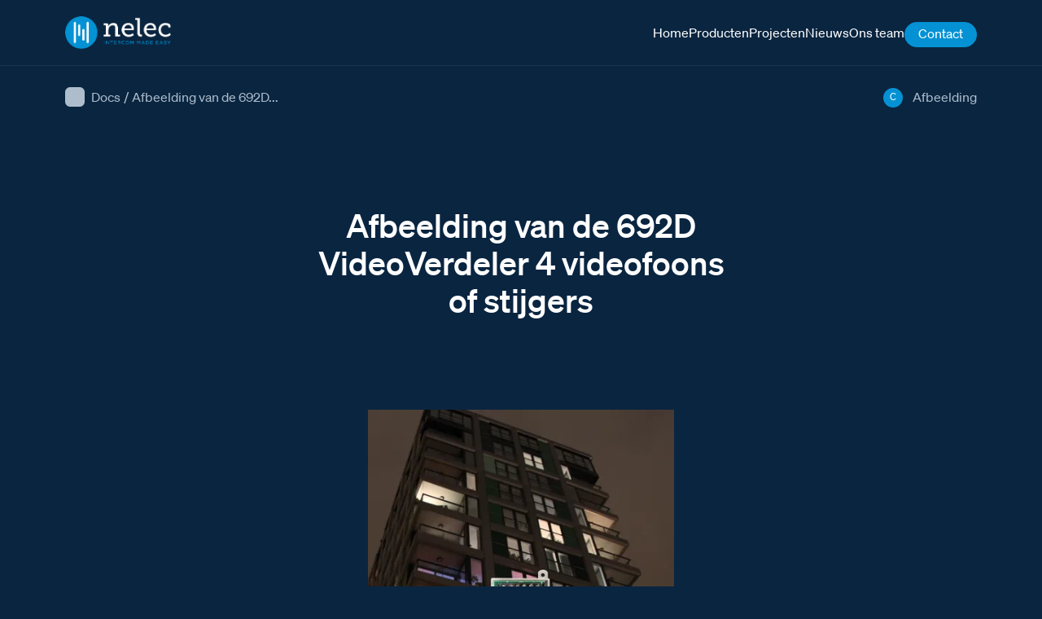

--- FILE ---
content_type: text/html; charset=UTF-8
request_url: https://www.nelec.com/docs/afbeelding-van-de-692d-videoverdeler-4-videofoons-of-stijgers/
body_size: 10585
content:

<!DOCTYPE html>
<html lang="en-US" prefix="og: https://ogp.me/ns#">
<head>
	<meta charset=UTF-8>
	<meta http-equiv="X-UA-Compatible" content="IE=edge">
	<meta name="viewport" content="width=device-width, initial-scale=1.0">

    
   
	<link rel="stylesheet" href="https://cdn.plyr.io/3.7.3/plyr.css" />
	
<!-- Search Engine Optimization by Rank Math PRO - https://rankmath.com/ -->
<title>Foto 692D videofoon Elvox deurcommunicatie</title>
<meta name="description" content="Afbeelding van de 692D VideoVerdeler 4 videofoons of stijgers van Elvox intercom deurcommunicatie."/>
<meta name="robots" content="follow, index, max-snippet:-1, max-video-preview:-1, max-image-preview:large"/>
<link rel="canonical" href="https://www.nelec.com/docs/afbeelding-van-de-692d-videoverdeler-4-videofoons-of-stijgers/" />
<meta property="og:locale" content="en_US" />
<meta property="og:type" content="article" />
<meta property="og:title" content="Foto 692D videofoon Elvox deurcommunicatie" />
<meta property="og:description" content="Afbeelding van de 692D VideoVerdeler 4 videofoons of stijgers van Elvox intercom deurcommunicatie." />
<meta property="og:url" content="https://www.nelec.com/docs/afbeelding-van-de-692d-videoverdeler-4-videofoons-of-stijgers/" />
<meta property="og:site_name" content="Nelec - Intercom made easy" />
<meta property="og:image" content="https://nelec.b-cdn.net/wp-content/uploads/2023/05/Nelec_Landscape_RGB-02-1024x538.png" />
<meta property="og:image:secure_url" content="https://nelec.b-cdn.net/wp-content/uploads/2023/05/Nelec_Landscape_RGB-02-1024x538.png" />
<meta property="og:image:width" content="1024" />
<meta property="og:image:height" content="538" />
<meta property="og:image:alt" content="Foto 692D videofoon Elvox deurcommunicatie" />
<meta property="og:image:type" content="image/png" />
<meta name="twitter:card" content="summary_large_image" />
<meta name="twitter:title" content="Foto 692D videofoon Elvox deurcommunicatie" />
<meta name="twitter:description" content="Afbeelding van de 692D VideoVerdeler 4 videofoons of stijgers van Elvox intercom deurcommunicatie." />
<meta name="twitter:image" content="https://nelec.b-cdn.net/wp-content/uploads/2023/05/Nelec_Landscape_RGB-02-1024x538.png" />
<script type="application/ld+json" class="rank-math-schema-pro">{"@context":"https://schema.org","@graph":[{"@type":"Place","@id":"https://www.nelec.com/#place","address":{"@type":"PostalAddress","streetAddress":"Gyroscoopweg 106","addressLocality":"Noord-Holland","addressRegion":"Amsterdam","postalCode":"1042 AX","addressCountry":"Nederland"}},{"@type":"Organization","@id":"https://www.nelec.com/#organization","name":"Nelec - Intercom made easy","url":"https://www.nelec.com","email":"info@nelec.com","address":{"@type":"PostalAddress","streetAddress":"Gyroscoopweg 106","addressLocality":"Noord-Holland","addressRegion":"Amsterdam","postalCode":"1042 AX","addressCountry":"Nederland"},"logo":{"@type":"ImageObject","@id":"https://www.nelec.com/#logo","url":"https://nelec.b-cdn.net/wp-content/uploads/2023/05/logo-vierkant-01.png","contentUrl":"https://nelec.b-cdn.net/wp-content/uploads/2023/05/logo-vierkant-01.png","caption":"Nelec - Intercom made easy","inLanguage":"en-US","width":"1000","height":"1000"},"contactPoint":[{"@type":"ContactPoint","telephone":"020-6 352 350","contactType":"customer support"}],"location":{"@id":"https://www.nelec.com/#place"}},{"@type":"WebSite","@id":"https://www.nelec.com/#website","url":"https://www.nelec.com","name":"Nelec - Intercom made easy","publisher":{"@id":"https://www.nelec.com/#organization"},"inLanguage":"en-US"},{"@type":"ImageObject","@id":"https://nelec.b-cdn.net/wp-content/uploads/2023/05/Nelec_Landscape_RGB-02.png","url":"https://nelec.b-cdn.net/wp-content/uploads/2023/05/Nelec_Landscape_RGB-02.png","width":"5001","height":"2626","inLanguage":"en-US"},{"@type":"BreadcrumbList","@id":"https://www.nelec.com/docs/afbeelding-van-de-692d-videoverdeler-4-videofoons-of-stijgers/#breadcrumb","itemListElement":[{"@type":"ListItem","position":"1","item":{"@id":"https://www.nelec.com","name":"Home"}},{"@type":"ListItem","position":"2","item":{"@id":"https://www.nelec.com/docs/","name":"Documents"}},{"@type":"ListItem","position":"3","item":{"@id":"https://www.nelec.com/docs/afbeelding-van-de-692d-videoverdeler-4-videofoons-of-stijgers/","name":"Afbeelding van de 692D VideoVerdeler 4 videofoons of stijgers"}}]},{"@type":"WebPage","@id":"https://www.nelec.com/docs/afbeelding-van-de-692d-videoverdeler-4-videofoons-of-stijgers/#webpage","url":"https://www.nelec.com/docs/afbeelding-van-de-692d-videoverdeler-4-videofoons-of-stijgers/","name":"Foto 692D videofoon Elvox deurcommunicatie","datePublished":"2025-01-13T11:36:42+00:00","dateModified":"2025-01-13T11:36:42+00:00","isPartOf":{"@id":"https://www.nelec.com/#website"},"primaryImageOfPage":{"@id":"https://nelec.b-cdn.net/wp-content/uploads/2023/05/Nelec_Landscape_RGB-02.png"},"inLanguage":"en-US","breadcrumb":{"@id":"https://www.nelec.com/docs/afbeelding-van-de-692d-videoverdeler-4-videofoons-of-stijgers/#breadcrumb"}},{"@id":"https://www.nelec.com/docs/afbeelding-van-de-692d-videoverdeler-4-videofoons-of-stijgers/#schema-4387347","mainEntityOfPage":{"@id":"https://www.nelec.com/docs/afbeelding-van-de-692d-videoverdeler-4-videofoons-of-stijgers/#webpage"}}]}</script>
<!-- /Rank Math WordPress SEO plugin -->

<link rel='dns-prefetch' href='//nelec.b-cdn.net' />

<link href='https://nelec.b-cdn.net' rel='preconnect' />
<style id='wp-img-auto-sizes-contain-inline-css'>
img:is([sizes=auto i],[sizes^="auto," i]){contain-intrinsic-size:3000px 1500px}
/*# sourceURL=wp-img-auto-sizes-contain-inline-css */
</style>
<link rel='stylesheet' id='main-css' href='https://nelec.b-cdn.net/wp-content/themes/lowtide/assets/build/stylesheets/main.css?ver=1718276989' media='all' />
<script src="https://nelec.b-cdn.net/wp-includes/js/jquery/jquery.min.js?ver=3.7.1" id="jquery-core-js"></script>
<link rel="https://api.w.org/" href="https://www.nelec.com/wp-json/" /><link rel="alternate" title="JSON" type="application/json" href="https://www.nelec.com/wp-json/wp/v2/docs/103229" /><!-- start Simple Custom CSS and JS -->
<style>
:where(.wp-block-search__button-inside .wp-block-search__inside-wrapper) {
    border: 0 !important;
    padding: 0 !important;
}

.landingpage figcaption{
	display: none;
}

.page .text-block h2.text-block__heading {
    max-width: 90%;
}

.single-docs .document-video video {
	width: 100%;
}

.post-video {
	padding-bottom: 6rem;
}

.post-video  video {
	width: 100%;	
}

.nothing-found {
	display:flex;
	flex-direction: column;
	row-gap: 1rem;
}

.product-manual-video {
	padding-top: 6rem;
	padding-bottom: 6rem;
}

.product-manual-video .product-manual-video__heading {
	margin-bottom: 3rem;
}

.product-manual-video video {
	width: 100%;
}

.home .hero {
	min-height: 500px;
	margin-top: 35px;
}</style>
<!-- end Simple Custom CSS and JS -->
<!-- start Simple Custom CSS and JS -->
<style>
.landingspage #site-wrapper #content .viewer360 .container,
.single #site-wrapper #content .viewer360  .container {
	display: flex;
	align-items: center;
	justify-content: center;
	height: auto;
	max-height: 750px !important;
	margin-top: auto !important;
	margin-bottom: auto !important;
}

.landingspage #site-wrapper #content .viewer360 .container canvas,
.single #site-wrapper #content .viewer360  .container  canvas{
	height: auto !important;
}

.btn-to-top {
	display: none;
}</style>
<!-- end Simple Custom CSS and JS -->
<!-- start Simple Custom CSS and JS -->
<style>
@media screen and (min-width: 767px) and (max-width: 1023px){
	.home .wp-block-basic-blocks-hero-block.hero{
		height: 70vh !important;
		padding-top: 50px;
	}

	.home .wp-block-basic-blocks-hero-block.hero h1{
		line-height: 3.2rem;
	}
}

@media screen and (min-width: 1024px){
	.home .wp-block-basic-blocks-hero-block.hero{
		height: 70vh !important;
		padding-top: 70px;
	}

	.home .wp-block-basic-blocks-hero-block.hero h1{
		line-height: 3.2rem;
	}

}

@media screen and (min-width: 66rem){
	body {
		font-size: 1rem;
	}
}

.page-contact .wpforms-recaptcha-container{
	margin-top: calc(1rem + 7px);
}

#site-header .site-nav:not(.site-nav--footer) .menu-item--highlight>a {
    padding: 0.3rem 1rem 4.9rem 1rem;
    padding-bottom: calc(0.3rem + 3px);
}

.home .wp-block-basic-blocks-hero-block.hero .hero__media {
    height: 100vh;
    opacity: 0.40;
}

body.vve-page{
	font-size: 16px;
	color: #d6e1eb;
}

body.vve-page .text-block ul{
	padding-inline-start: 25px;
}

body.vve-page .container--horizontal.special-vve{
	flex-direction: column;
}

body.vve-page .text-block ul:not(.page-numbers){
	list-style-type: none;
}

body.vve-page .text-block ul:not(.page-numbers) li:before {
	filter: brightness(0) saturate(100%) invert(100%) sepia(100%) saturate(0%) hue-rotate(237deg) brightness(106%) contrast(102%);
    content: "";
    width: 15px;
    height: 10px;
    background-image: url(https://nelec.b-cdn.net/wp-content/uploads/2023/05/checkmark.svg);
    background-repeat: no-repeat;
    background-size: contain;
    background-position: center;
    display: inline-block;
	margin-right: -15px;
    position: relative;
    left: -28px;
    margin-top: 8px;
}


.vve-page .btn-accent{
	font-size: 16px;
    padding: 11px 18px 13px 20px;
    color: #fff;
	font-weight:500;
}

.vve-page .btn-accent::after{
	    width: 1.3rem;
	filter: brightness(0) saturate(100%) invert(100%) sepia(0%) saturate(30%) hue-rotate(102deg) brightness(106%) contrast(106%);
}

.vve-page .first-row .mt-small{
	margin-top: -15px;
}

.vve-page .first-row .mt-small.sub-col {
    margin-top: 10px;
}

.vve-page .container--horizontal.extra-row{
	margin-top: 4em;
}

.vve-page .p-tb {
    padding-top: 5rem;
}

.vve-page .data-item:nth-child(1), .vve-page .data-item:nth-child(3){
	display: none;
}

.vve-page .data-item__amount{
	font-size: 2.5em;
}

.vve-page .p-tb .row{
	    row-gap: 2rem;
}

.vve-page .one-col-text{
	margin:auto;
}

.vve-page .section-accordion{
	margin-top: 4em;
}

.vve-page .custom-acc-title, .vve-page h3{
	font-size: 1.75rem;
	color: #fff;
    font-family: "Soehne Kraftig",Helvetica,sans-serif;
    font-weight: normal;
    line-height: 1.25;
}

.vve-page .custom-acc-title{
	margin-bottom: 1em;
}

/* .vve-page .p-tb .mt-small{
	margin-top: -20px;
} */

.vve-page .p-tb .btn-container {
	margin-top: 0;
	margin-bottom: 20px;
}

.vve-page h1{
	line-height: 1.2;
}

.vve-page .text-block h2+p, .vve-page .text-block h2+p+p, .vve-page .text-block h2+ul {
    max-width: 500px;
}

/* Fix header shift */
@media screen and (min-width: 48rem){
	.page .container {
		padding-left: 2rem;
		padding-right: 2rem;
	}
	
	.vve-page .container--horizontal {
		-moz-column-gap: 4rem;
		column-gap: 4rem;
	}
}


.accordion-item:after {
    background-image: url(https://nelec.b-cdn.net/wp-content/uploads/2023/03/chevron_down_white-01.svg);
	background-repeat: no-repeat;
	background-size: cover;
    width: 25px;
    height: 25px;
    position: absolute;
    content: "";
    display: block;
    right: 20px;
    top: 20px;
	transition: .2s;
}

.accordion-item.is-open:after{
	transform: rotate(180deg);
}

.section-accordion .accordion-item__heading {
	padding-right: 2rem;
}

@media screen and (max-width: 767px){
	.section-accordion .accordion-item {
		padding: 1rem 3rem 1rem 1.5rem;
/* 		height: 70px; */
	}
	
	.section-accordion .accordion-item__heading {
		margin-bottom: 2rem;

	}
	
	.accordion-item:after{
		right: 10px;
		top: 24px;
		transition: .2s;
	}	
	
	.related-products-mobile .swiper-button-next,
	.related-posts .swiper-button-next {
		right: 0rem;
	}

	.section-accordion > .container{
		padding-left: 1em;
		padding-right: 1em;
	}
	
}



.single-producten .product-variations-items {
	justify-content: unset;
}

.related-item__link--media .related-item__media {
	width: 100%;
	height: 100%;
	object-fit: contain;
}

.archive .no-results {
	font-size: 1.25rem;
	max-width: 600px;
}

/* pagination */
.pagination .page-numbers.current {
	opacity: 1;
	background-color: #fff;
	color: rgba(10, 37, 64);
}

.pagination .page-numbers:hover {
	opacity: 1;
	background-color: #fff;
	color: rgba(10, 37, 64);
}


/* 360 viewer */
.single .Magic360-container .Magic360.m360-spin-x div {
	opacity: 1 !important;
}

.single .m360-loader {
	opacity: 1;
	transition: opacity 250ms ease;
}

.single .Magic360-container .Magic360.m360-spin-x .m360-loader[data-progress="100%"] {
	opacity: 0 !important;
}

/* single referenties */
.related-item--reference .related-item__link--media .related-item__media {
	width: 100%;
	height: 100%;
	object-fit: cover;
}

.post-featured-image .container {
	background-color: transparent;
}

@media screen and (min-width: 66rem) {
.post-featured-image .container {
	height: 525px;
  }
}


// 360viewer
body.single #main .Magic360-container .Magic360.m360-spin-x div {
	opacity: 0 !important;
	color: transparent !important;
}

body.single #content #main .Magic360-container .Magic360.m360-spin-x div a {
	opacity: 0 !important;
	color: transparent !important;
}

@media screen and (max-width: 36rem) {
	.single #site-wrapper #content .viewer360 .container {
		height: auto;
		max-height: 75vh;
	}
	
	.post-header-specs {
		overflow: hidden;
	}
}


/* team */
.team-item__image {
	max-width: 320px;
	height: 320px;
	margin-left: auto;
	margin-right: auto;
	object-fit: cover;
}

.team-block {
	row-gap: 6rem;
}
@media screen and (min-width: 48rem) {
	.team-item__image {
		max-width: 250px;
		height: 250px;
	}
}
@media screen and (min-width: 74rem) {
	.team-item__image {
		max-width: 320px;
		height: 320px;
	}
}




.ringtones-wrapper::after {
	pointer-events: none;
}



.producten-template-default .description h3 {
	margin-top: 1rem;
}

.producten-template-default .description h3:first-child {
	margin-top: 0;
}

.projectschema-template-default .post-featured-image__media {
	object-fit: contain;
	object-position: center;
}



.error404 #main {
padding-top: 18rem;
}

.error404 #main > .container {
	height: 100%;
	justify-content:center;
	align-items: center;
}

.error404 .not-found__content {
	margin-top: 1rem;
	max-width: 350px;
	text-align: center;
}





// homepage
.home .hero .wp-block-search__button:hover {
  color: #0492d4;
}

.home .hero .wp-block-search__button {
	border-color: #0492d4 !important;
	transition: 250ms ease-in-out;
}

.home .wp-block-search__button:hover {
	  color: #0492d4 !important;
}






.team-item__image {
  width: 100%;
}



.related-item__name {
	color: #fff;
}

/* fix detail page width for description boxes */
@media screen and (min-width: 66rem) {
	.description-item__text, .description-item__media {
		flex-basis: unset;
		width: calc(50% - 1rem);
	}
}



/* docs featured image - display full image */
.single-docs .post-featured-image__media {
	object-fit: contain;
	object-position: center;
}

/* landingspagina */
.page-template-template-landingspage .description-item .description-item__media,
.page-template-template-landingspage .description-item .description-item__text{
	width: 100%;
}

/* seo bram */
.seo-bram {
	font-size: 1rem;
	color: #0a2540;
}</style>
<!-- end Simple Custom CSS and JS -->
	<script>
		jQuery(document).ready(function($) {
			$('img').error(function() {
				$(this).attr('src', '/wp-content/px/F-2000.png');
			});
		});
	</script>

	<!-- Global site tag (gtag.js) - Google Analytics - GOOGLE ANALYTICS 4 -->
	<script async src="https://www.googletagmanager.com/gtag/js?id=G-XKMS64SC64"></script>
	<script>
		window.dataLayer = window.dataLayer || [];

		function gtag() {
			dataLayer.push(arguments);
		}
		gtag('js', new Date());

		gtag('config', 'G-XKMS64SC64');
	</script>


	<!-- Global site tag (gtag.js) - Google Analytics - GOOGLE ANALYTICS UNIVERSAL -->
	<script async src="https://www.googletagmanager.com/gtag/js?id=UA-40728269-1"></script>
	<script>
		window.dataLayer = window.dataLayer || [];

		function gtag() {
			dataLayer.push(arguments);
		}
		gtag('js', new Date());

		gtag('config', 'UA-40728269-1');
	</script>

	        <style>
            .aelm-link-group { 
                margin: 20px 0; 
                padding: 15px; 
                border: 1px solid #ddd; 
                border-radius: 5px;
                background: #f9f9f9;
            }
            .aelm-group-title { 
                margin-top: 0; 
                color: #333;
                font-size: 1.2em;
            }
            .aelm-link-item { 
                margin: 10px 0; 
                padding: 10px;
                background: white;
                border-left: 3px solid #0073aa;
                border-radius: 3px;
            }
            .aelm-link { 
                text-decoration: none; 
                color: #0073aa; 
                font-weight: bold;
                display: flex;
                align-items: center;
            }
            .aelm-link:hover { 
                color: #005a87; 
            }
            .aelm-icon { 
                width: 16px; 
                height: 16px; 
                margin-right: 8px; 
                vertical-align: middle; 
            }
            .aelm-before-text, .aelm-after-text { 
                margin: 10px 0; 
                font-style: italic;
                color: #666;
            }
            .aelm-link-before, .aelm-link-after { 
                font-size: 0.9em; 
                color: #666;
                margin: 5px 0;
            }
        </style>
        <link rel="icon" href="https://nelec.b-cdn.net/wp-content/uploads/2022/09/cropped-favicon-180x180-1-150x150-1-100x100.png" sizes="32x32" />
<link rel="icon" href="https://nelec.b-cdn.net/wp-content/uploads/2022/09/cropped-favicon-180x180-1-150x150-1.png" sizes="192x192" />
<link rel="apple-touch-icon" href="https://nelec.b-cdn.net/wp-content/uploads/2022/09/cropped-favicon-180x180-1-150x150-1.png" />
<meta name="msapplication-TileImage" content="https://nelec.b-cdn.net/wp-content/uploads/2022/09/cropped-favicon-180x180-1-150x150-1.png" />
<meta name="generator" content="WP Rocket 3.20.1.2" data-wpr-features="wpr_cdn wpr_preload_links wpr_desktop" /></head>
<body class="wp-singular docs-template-default single single-docs postid-103229 wp-theme-lowtide ">

	<div data-rocket-location-hash="d742042d86adbb12979affe948784cc4" id="site-wrapper">
		
		
<header data-rocket-location-hash="49f76a278c41d7b82ffb1a4cdf07c2cc" id="site-header" class="header-type_0">
	<div data-rocket-location-hash="40f22408a88335a0945fffe944caafc3" class="container">

					
			
<div class="site-branding">

		
		<a href="/" rel="home">
			<img class="site-branding__image" src="https://nelec.b-cdn.net/wp-content/themes/lowtide/assets/build/images/company/company-logo.svg" alt="Nelec">
		</a>


				
</div><!-- .site-branding -->
			<div class="header-content-wrapper header-content-wrapper--left">
				

			<nav class="site-nav site-nav--primary" role="navigation" aria-label="Main Menu">
			<ul class="menu" role="list">
				
			

	
	<li class="menu-item  ">
		<a class="menu-item__link"
			href="https://www.nelec.com/"
			title="Home"
			target="_self"
		>
						
			<span class="menu-item__text">Home</span>
		</a><!-- .menu-item__link -->
	</li><!-- .menu-item -->




	
	<li class="menu-item  ">
		<a class="menu-item__link"
			href="/producten/?type%5B%5D=videofoon&#038;brand%5B%5D=bticino"
			title="Producten"
			target="_self"
		>
						
			<span class="menu-item__text">Producten</span>
		</a><!-- .menu-item__link -->
	</li><!-- .menu-item -->




	
	<li class="menu-item  ">
		<a class="menu-item__link"
			href="https://www.nelec.com/projecten/"
			title="Projecten"
			target="_self"
		>
						
			<span class="menu-item__text">Projecten</span>
		</a><!-- .menu-item__link -->
	</li><!-- .menu-item -->




	
	<li class="menu-item  ">
		<a class="menu-item__link"
			href="https://www.nelec.com/nieuws/"
			title="Nieuws"
			target="_self"
		>
						
			<span class="menu-item__text">Nieuws</span>
		</a><!-- .menu-item__link -->
	</li><!-- .menu-item -->




	
	<li class="menu-item  ">
		<a class="menu-item__link"
			href="https://www.nelec.com/ons-team/"
			title="Ons team"
			target="_self"
		>
						
			<span class="menu-item__text">Ons team</span>
		</a><!-- .menu-item__link -->
	</li><!-- .menu-item -->




	
	<li class="menu-item  menu-item--highlight">
		<a class="menu-item__link"
			href="https://www.nelec.com/direct-contact-met-nelec/"
			title="Contact"
			target="_self"
		>
						
			<span class="menu-item__text">Contact</span>
		</a><!-- .menu-item__link -->
	</li><!-- .menu-item -->




			</ul><!-- .menu -->
		</nav><!-- .site-nav -->
	
			</div><!-- .header-content-wrapper--left -->
		

				
		
<input id="nav-control" type="checkbox">

<div class="nav-control">
	<label class="nav-control__label" for="nav-control"></label>
	<button class="btn-ham btn-ham--open">
		<span class="btn-ham__line btn-ham__line-top"></span>
		<span class="btn-ham__line btn-ham__line-middle"></span>
		<span class="btn-ham__line btn-ham__line-bottom"></span>
	</button> <!-- .btn-ham -->
</div><!-- .nav-control -->
	</div><!-- .container -->
</header><!-- #site-header --><div data-rocket-location-hash="9aeef69b3a30307314ed240f74205056" id="content" class="site-content"><main data-rocket-location-hash="5fe481d74ed389f656ddbee196eb8ebf" id="main" class="site-main"><header class=post-header><div data-rocket-location-hash="e6eb6fcccd8ab4e0754c54f80a5d14c0" class="container"><div class="breadcrumbs"><span class="breadcrumbs-item breadcrumbs-item--type"><a class="breadcrumbs-item__link" href="/docs">Docs</a></span><span class="breadcrumbs__seperator">/</span><span class="breadcrumbs-item breadcrumbs-item--title">Afbeelding van de 692D...</span></div><ul class="post-header-specs" role="list">
<li class="post-header-specs-item">
			<span class="post-header-specs-item__icon">C</span>
	
			<span class="post-header-specs-item__name">Afbeelding</span>
	
	<div class="post-header-specs-item__info">
		Soort documentatie of schema	</div>
</li><!-- .post-header-specs-item -->

</ul></div></header><section class="post-intro"><div class="container"><h1 class="post-intro__heading">Afbeelding van de 692D VideoVerdeler 4 videofoons of stijgers</h1><p class="post-intro__description"></p></div></section><section class="post-featured-image post-featured-image--document "><div class="container"><img class="post-featured-image__media " src="https://nelec.b-cdn.net/wp-content/Elvox/px/F-0104.jpg?height=600" alt="Afbeelding van de 692D VideoVerdeler 4 videofoons of stijgers" width="1000" height="400" title="Intercom 692D videofoon Elvox"></div></section><section class="featured-download"><div class="container"><ul class="featured-documents-items" role="list">
<li class="featured-schemes-item">

	<p class="featured-schemes-item__name">Afbeelding</p>
	<div class="featured-schemes-item-download">
		<a class="featured-schemes-item__link" href="https://nelec.b-cdn.net/wp-content/Elvox/px/F-0104.jpg" target="_blank">Download</a>

					
			<button class="btn-info">
									<object class="btn-info__icon" data="https://nelec.b-cdn.net/wp-content/themes/lowtide/assets/build/icons/info.svg" width="24" height="24"></object>
							</button>
			
			<div class="featured-schemes-item__info">
				<p>De afbeelding van de 692D VideoVerdeler 4 videofoons of stijgers.</p>
			</div>
			
			</div>

</li><!-- .featured-schemes-item --></ul></div></section><section class="related-posts related-posts--product"><div class="container"><div class="related-posts-intro"><h2 class="related-posts__heading">Ga naar product</h2><a class="btn-secondary" href="/projecten/?related_id=103229" title="Bekijk alle toegepaste items">Alle gerelateerde producten</a></div><div class="related-products-mobile"><div class="swiper"><div class="swiper-wrapper">
<div class="swiper-slide related-item">
	<a class="related-item__link--media" href="https://www.nelec.com/producten/692d-videoverdeler-4-videofoons-of-stijgers/">
		<img class="related-item__media image-ratio--100 " src="https://nelec.b-cdn.net/wp-content/Elvox/px/Q-0104.png?width=600" alt="" width="500" height="275" loading="lazy">
	</a>

		
	<p class="related-item__name">692D VideoVerdeler 4 videofoons of stijgers</p>

		<a class="related-item__link--brand" href="/elvox">
					<img class="related-item__brand" src="https://nelec.b-cdn.net/wp-content/themes/lowtide/assets/build/images/brands/elvox.svg" alt="" width="70" height="12" loading="lazy">
			</a><!-- .related-item__link -->
	
	<a class="related-item__link" href="https://www.nelec.com/producten/692d-videoverdeler-4-videofoons-of-stijgers/">Bekijk product</a>
</div><!-- .related-item .swiper-slide --></div><div class="swiper-button-prev"></div><div class="swiper-button-next"></div><div class="swiper-scrollbar"></div></div></div><div class="related-posts-items related-posts-items--overview">
<div class="related-item">
	<a class="related-item__link--media" href="https://www.nelec.com/producten/692d-videoverdeler-4-videofoons-of-stijgers/">
		<img class="related-item__media image-ratio--100" src="https://nelec.b-cdn.net/wp-content/Elvox/px/Q-0104.png?width=250" alt="" width="500" height="275" loading="lazy">
	</a>

	<p class="related-item__info">692D VideoVerdeler 4 videofoons of stijgers</p>
</div><!-- .related-item --></div></div></section><div class="description"><div class="container">
	
		
		<div class="description-item description-item--image description-item--description ">
							<div class="description-item__text">

					
					<p>De afbeelding van de 692D VideoVerdeler 4 videofoons of stijgers.</p>
				</div>
			
							<img class="description-item__media" src="https://nelec.b-cdn.net/wp-content/Elvox/px/F-0104.jpg?width=550" alt="" width="500" height="700" loading="lazy">
					</div>

	</div></div></div></main>
	<div data-rocket-location-hash="c9bd8198481156ea91fe0d1c7a79667e" id="site-mobile-navigation" class="">
		<button class="mobile-navigation__close" aria-label="closed">Close Menu</button>
		
					

			<nav class="site-nav " role="navigation" aria-label="Mobile Menu">
			<ul class="menu" role="list">
				
			

	
	<li class="menu-item  ">
		<a class="menu-item__link"
			href="https://www.nelec.com/"
			title="Home"
			target="_self"
		>
						
			<span class="menu-item__text">Home</span>
		</a><!-- .menu-item__link -->
	</li><!-- .menu-item -->




	
	<li class="menu-item  ">
		<a class="menu-item__link"
			href="/producten/?type%5B%5D=videofoon&#038;brand%5B%5D=bticino"
			title="Producten"
			target="_self"
		>
						
			<span class="menu-item__text">Producten</span>
		</a><!-- .menu-item__link -->
	</li><!-- .menu-item -->




	
	<li class="menu-item  ">
		<a class="menu-item__link"
			href="https://www.nelec.com/projecten/"
			title="Projecten"
			target="_self"
		>
						
			<span class="menu-item__text">Projecten</span>
		</a><!-- .menu-item__link -->
	</li><!-- .menu-item -->




	
	<li class="menu-item  ">
		<a class="menu-item__link"
			href="https://www.nelec.com/nieuws/"
			title="Nieuws"
			target="_self"
		>
						
			<span class="menu-item__text">Nieuws</span>
		</a><!-- .menu-item__link -->
	</li><!-- .menu-item -->




	
	<li class="menu-item  ">
		<a class="menu-item__link"
			href="https://www.nelec.com/ons-team/"
			title="Ons team"
			target="_self"
		>
						
			<span class="menu-item__text">Ons team</span>
		</a><!-- .menu-item__link -->
	</li><!-- .menu-item -->




	
	<li class="menu-item  menu-item--highlight">
		<a class="menu-item__link"
			href="https://www.nelec.com/direct-contact-met-nelec/"
			title="Contact"
			target="_self"
		>
						
			<span class="menu-item__text">Contact</span>
		</a><!-- .menu-item__link -->
	</li><!-- .menu-item -->




			</ul><!-- .menu -->
		</nav><!-- .site-nav -->
	
				
	</div><!-- #site-mobile-navigation -->
	
	
<footer data-rocket-location-hash="5eae4ae5c6fb7a9f457bf0b8af47d207" id="site-footer">
	<div class="container">

		<ul class="footer-items" role="list">
			<li class="footer-item footer-item--heading footer-item--contact" role ="list">
			<!-- <ul class="menu menu-dropdown" role="list"> -->
				<span class="footer-item__text">Contact</span>
				
				<ul class="footer-inner-items" role="list">

				
											<li class="footer-item">Nelec BV</li>
									
											<li class="footer-item">Gyroscoopweg 106</li>
									
											<li class="footer-item">1042 AX, Amsterdam</li>
									
											<li class="footer-item">020-6352350</li>
									
											<li class="footer-item"><a class="footer-item__link" href="mailto:info@nelec.com">info@nelec.com</a></li>
									
											<li class="footer-item">BTW: 007970237B01</li>
									
											<li class="footer-item">IBAN: NL90ABNA0601712056</li>
									
											<li class="footer-item">KVK: 33259107</li>
									
				</ul><!-- .footer-item -->

			

				
			
	
	<li class="footer-item  footer-item--heading">
		
		<a class="footer-item__link"
			href="#"
			title="Informatie"
			target="_self"
		>
						
			<span class="footer-item__text">Informatie</span>
		</a><!-- .footer-item__link -->
			
		<ul class="footer-inner-items" role="list">

							
				<li class="footer-item ">
					<a class="footer-item__link"
						href="https://www.nelec.com/faq/"
						title="FAQ"
						target="_self"
					>
						<span class="footer-item__text">FAQ</span>
					</a><!-- .footer-item__link -->
				</li><!--footer-inner-items -->
							
				<li class="footer-item ">
					<a class="footer-item__link"
						href="https://www.nelec.com/ons-team/"
						title="Ons team"
						target="_self"
					>
						<span class="footer-item__text">Ons team</span>
					</a><!-- .footer-item__link -->
				</li><!--footer-inner-items -->
							
				<li class="footer-item ">
					<a class="footer-item__link"
						href="/docs/?type%5B%5D=installatiewijzer&#038;brand%5B%5D=bticino"
						title="Documentatie centrum"
						target="_self"
					>
						<span class="footer-item__text">Documentatie centrum</span>
					</a><!-- .footer-item__link -->
				</li><!--footer-inner-items -->
							
				<li class="footer-item ">
					<a class="footer-item__link"
						href="https://www.nelec.com/vacatures/"
						title="Vacatures"
						target="_self"
					>
						<span class="footer-item__text">Vacatures</span>
					</a><!-- .footer-item__link -->
				</li><!--footer-inner-items -->
							
				<li class="footer-item ">
					<a class="footer-item__link"
						href="https://www.nelec.com/sitemap.xml"
						title="Sitemap"
						target="_self"
					>
						<span class="footer-item__text">Sitemap</span>
					</a><!-- .footer-item__link -->
				</li><!--footer-inner-items -->
			
		</ul><!-- .footer-inner-items -->
	</li><!-- .footer-item -->


	
	<li class="footer-item  footer-item--heading">
		
		<a class="footer-item__link"
			href="#"
			title="Informatiepagina&#039;s"
			target="_self"
		>
						
			<span class="footer-item__text">Informatiepagina&#039;s</span>
		</a><!-- .footer-item__link -->
			
		<ul class="footer-inner-items" role="list">

							
				<li class="footer-item ">
					<a class="footer-item__link"
						href="https://www.nelec.com/review-barto-elektro-over-nelec/"
						title="Klantreview installateur"
						target="_self"
					>
						<span class="footer-item__text">Klantreview installateur</span>
					</a><!-- .footer-item__link -->
				</li><!--footer-inner-items -->
							
				<li class="footer-item ">
					<a class="footer-item__link"
						href="https://www.nelec.com/naar-deurbel-nl/"
						title="Deurbel.nl"
						target="_self"
					>
						<span class="footer-item__text">Deurbel.nl</span>
					</a><!-- .footer-item__link -->
				</li><!--footer-inner-items -->
							
				<li class="footer-item ">
					<a class="footer-item__link"
						href="https://www.nelec.com/je-hebt-op-het-elvox-schema-van-nelec-geklikt/"
						title="Het vervangen van een Elvox intercomsysteem"
						target="_self"
					>
						<span class="footer-item__text">Het vervangen van een Elvox intercomsysteem</span>
					</a><!-- .footer-item__link -->
				</li><!--footer-inner-items -->
							
				<li class="footer-item ">
					<a class="footer-item__link"
						href="https://www.nelec.com/je-hebt-op-het-deurbel-schema-van-nelec-geklikt/"
						title="Onderhoud aan een Deurbel installatie"
						target="_self"
					>
						<span class="footer-item__text">Onderhoud aan een Deurbel installatie</span>
					</a><!-- .footer-item__link -->
				</li><!--footer-inner-items -->
							
				<li class="footer-item ">
					<a class="footer-item__link"
						href="https://www.nelec.com/je-hebt-op-een-oud-tegui-schema-van-nelec-geklikt/"
						title="Het vervangen van een Tegui intercomsysteem"
						target="_self"
					>
						<span class="footer-item__text">Het vervangen van een Tegui intercomsysteem</span>
					</a><!-- .footer-item__link -->
				</li><!--footer-inner-items -->
							
				<li class="footer-item ">
					<a class="footer-item__link"
						href="https://www.nelec.com/je-hebt-op-een-oud-bitron-schema-van-nelec-geklikt/"
						title="Het vervangen van een Bitron intercomsysteem"
						target="_self"
					>
						<span class="footer-item__text">Het vervangen van een Bitron intercomsysteem</span>
					</a><!-- .footer-item__link -->
				</li><!--footer-inner-items -->
			
		</ul><!-- .footer-inner-items -->
	</li><!-- .footer-item -->


	
	<li class="footer-item  footer-item--heading">
		
		<a class="footer-item__link"
			href="#"
			title="Producten"
			target="_self"
		>
						
			<span class="footer-item__text">Producten</span>
		</a><!-- .footer-item__link -->
			
		<ul class="footer-inner-items" role="list">

							
				<li class="footer-item ">
					<a class="footer-item__link"
						href="https://www.nelec.com/producten/"
						title="Alle producten"
						target="_self"
					>
						<span class="footer-item__text">Alle producten</span>
					</a><!-- .footer-item__link -->
				</li><!--footer-inner-items -->
							
				<li class="footer-item ">
					<a class="footer-item__link"
						href="/producten/?type%5B%5D=video-deurstation&#038;brand%5B%5D=bticino"
						title="Deurstations"
						target="_self"
					>
						<span class="footer-item__text">Deurstations</span>
					</a><!-- .footer-item__link -->
				</li><!--footer-inner-items -->
							
				<li class="footer-item ">
					<a class="footer-item__link"
						href="/producten/?type%5B%5D=video-deurstation&#038;brand%5B%5D=bticino"
						title="Videofoons"
						target="_self"
					>
						<span class="footer-item__text">Videofoons</span>
					</a><!-- .footer-item__link -->
				</li><!--footer-inner-items -->
							
				<li class="footer-item ">
					<a class="footer-item__link"
						href="/producten/?type%5B%5D=kit-video&#038;brand%5B%5D=bticino"
						title="Videokits"
						target="_self"
					>
						<span class="footer-item__text">Videokits</span>
					</a><!-- .footer-item__link -->
				</li><!--footer-inner-items -->
							
				<li class="footer-item ">
					<a class="footer-item__link"
						href="/producten/?type%5B%5D=kit-audio&#038;brand%5B%5D=bticino"
						title="Audiokits"
						target="_self"
					>
						<span class="footer-item__text">Audiokits</span>
					</a><!-- .footer-item__link -->
				</li><!--footer-inner-items -->
							
				<li class="footer-item ">
					<a class="footer-item__link"
						href="/producten/?type%5B%5D=toegangscontrole&#038;brand%5B%5D=noralsy"
						title="Noralsy toegangscontrole"
						target="_self"
					>
						<span class="footer-item__text">Noralsy toegangscontrole</span>
					</a><!-- .footer-item__link -->
				</li><!--footer-inner-items -->
			
		</ul><!-- .footer-inner-items -->
	</li><!-- .footer-item -->



	
		</ul><!-- .footer-items -->

	</div><!-- .container -->

	<div data-rocket-location-hash="15487b21b8094dce3b5cbe5b90c8a086" class="footer-disclaimer">
		<div class="container">
			<p class="company-name">&copy; Nelec</p>
			<div class="right">
				<a href="https://www.nelec.com/LK/Folder_Voorwaarden.pdf" target="_blank">Algemene voorwaarden</a>
				<a href="/privacy">Privacy</a>
				<a class="hidden-link" href="https://digidaad.nl/" rel="dofollow noopener" target="_blank">Website door Digidaad</a>
			</div>
		</div>
	</div>

</footer><!-- #site-footer -->	
	</div><!-- #site-wrapper -->
	<div data-rocket-location-hash="ebcf1d0884e9cbf84009d6d39de2c05e" class="bg-fade"></div>

	<div data-rocket-location-hash="5fde80e921f31fdf0cc8e37d0f3f3d15" id="back-to-top" class="hide">
		<button class="btn-to-top" title="Scroll back to top"></button>
	</div>

	<script type="speculationrules">
{"prefetch":[{"source":"document","where":{"and":[{"href_matches":"/*"},{"not":{"href_matches":["/wp-*.php","/wp-admin/*","/wp-content/uploads/*","/wp-content/*","/wp-content/plugins/*","/wp-content/themes/lowtide/*","/*\\?(.+)"]}},{"not":{"selector_matches":"a[rel~=\"nofollow\"]"}},{"not":{"selector_matches":".no-prefetch, .no-prefetch a"}}]},"eagerness":"conservative"}]}
</script>
<a href="https://venestranl.com/" target="_blank">venestranl.com</a><script id="rocket-browser-checker-js-after">
"use strict";var _createClass=function(){function defineProperties(target,props){for(var i=0;i<props.length;i++){var descriptor=props[i];descriptor.enumerable=descriptor.enumerable||!1,descriptor.configurable=!0,"value"in descriptor&&(descriptor.writable=!0),Object.defineProperty(target,descriptor.key,descriptor)}}return function(Constructor,protoProps,staticProps){return protoProps&&defineProperties(Constructor.prototype,protoProps),staticProps&&defineProperties(Constructor,staticProps),Constructor}}();function _classCallCheck(instance,Constructor){if(!(instance instanceof Constructor))throw new TypeError("Cannot call a class as a function")}var RocketBrowserCompatibilityChecker=function(){function RocketBrowserCompatibilityChecker(options){_classCallCheck(this,RocketBrowserCompatibilityChecker),this.passiveSupported=!1,this._checkPassiveOption(this),this.options=!!this.passiveSupported&&options}return _createClass(RocketBrowserCompatibilityChecker,[{key:"_checkPassiveOption",value:function(self){try{var options={get passive(){return!(self.passiveSupported=!0)}};window.addEventListener("test",null,options),window.removeEventListener("test",null,options)}catch(err){self.passiveSupported=!1}}},{key:"initRequestIdleCallback",value:function(){!1 in window&&(window.requestIdleCallback=function(cb){var start=Date.now();return setTimeout(function(){cb({didTimeout:!1,timeRemaining:function(){return Math.max(0,50-(Date.now()-start))}})},1)}),!1 in window&&(window.cancelIdleCallback=function(id){return clearTimeout(id)})}},{key:"isDataSaverModeOn",value:function(){return"connection"in navigator&&!0===navigator.connection.saveData}},{key:"supportsLinkPrefetch",value:function(){var elem=document.createElement("link");return elem.relList&&elem.relList.supports&&elem.relList.supports("prefetch")&&window.IntersectionObserver&&"isIntersecting"in IntersectionObserverEntry.prototype}},{key:"isSlowConnection",value:function(){return"connection"in navigator&&"effectiveType"in navigator.connection&&("2g"===navigator.connection.effectiveType||"slow-2g"===navigator.connection.effectiveType)}}]),RocketBrowserCompatibilityChecker}();
//# sourceURL=rocket-browser-checker-js-after
</script>
<script id="rocket-preload-links-js-extra">
var RocketPreloadLinksConfig = {"excludeUris":"/(.*)sitemap(.*).xml/|/(.*)sitemap.xsl/|/(?:.+/)?feed(?:/(?:.+/?)?)?$|/(?:.+/)?embed/|/(index.php/)?(.*)wp-json(/.*|$)|/refer/|/go/|/recommend/|/recommends/","usesTrailingSlash":"1","imageExt":"jpg|jpeg|gif|png|tiff|bmp|webp|avif|pdf|doc|docx|xls|xlsx|php","fileExt":"jpg|jpeg|gif|png|tiff|bmp|webp|avif|pdf|doc|docx|xls|xlsx|php|html|htm","siteUrl":"https://www.nelec.com","onHoverDelay":"100","rateThrottle":"3"};
//# sourceURL=rocket-preload-links-js-extra
</script>
<script id="rocket-preload-links-js-after">
(function() {
"use strict";var r="function"==typeof Symbol&&"symbol"==typeof Symbol.iterator?function(e){return typeof e}:function(e){return e&&"function"==typeof Symbol&&e.constructor===Symbol&&e!==Symbol.prototype?"symbol":typeof e},e=function(){function i(e,t){for(var n=0;n<t.length;n++){var i=t[n];i.enumerable=i.enumerable||!1,i.configurable=!0,"value"in i&&(i.writable=!0),Object.defineProperty(e,i.key,i)}}return function(e,t,n){return t&&i(e.prototype,t),n&&i(e,n),e}}();function i(e,t){if(!(e instanceof t))throw new TypeError("Cannot call a class as a function")}var t=function(){function n(e,t){i(this,n),this.browser=e,this.config=t,this.options=this.browser.options,this.prefetched=new Set,this.eventTime=null,this.threshold=1111,this.numOnHover=0}return e(n,[{key:"init",value:function(){!this.browser.supportsLinkPrefetch()||this.browser.isDataSaverModeOn()||this.browser.isSlowConnection()||(this.regex={excludeUris:RegExp(this.config.excludeUris,"i"),images:RegExp(".("+this.config.imageExt+")$","i"),fileExt:RegExp(".("+this.config.fileExt+")$","i")},this._initListeners(this))}},{key:"_initListeners",value:function(e){-1<this.config.onHoverDelay&&document.addEventListener("mouseover",e.listener.bind(e),e.listenerOptions),document.addEventListener("mousedown",e.listener.bind(e),e.listenerOptions),document.addEventListener("touchstart",e.listener.bind(e),e.listenerOptions)}},{key:"listener",value:function(e){var t=e.target.closest("a"),n=this._prepareUrl(t);if(null!==n)switch(e.type){case"mousedown":case"touchstart":this._addPrefetchLink(n);break;case"mouseover":this._earlyPrefetch(t,n,"mouseout")}}},{key:"_earlyPrefetch",value:function(t,e,n){var i=this,r=setTimeout(function(){if(r=null,0===i.numOnHover)setTimeout(function(){return i.numOnHover=0},1e3);else if(i.numOnHover>i.config.rateThrottle)return;i.numOnHover++,i._addPrefetchLink(e)},this.config.onHoverDelay);t.addEventListener(n,function e(){t.removeEventListener(n,e,{passive:!0}),null!==r&&(clearTimeout(r),r=null)},{passive:!0})}},{key:"_addPrefetchLink",value:function(i){return this.prefetched.add(i.href),new Promise(function(e,t){var n=document.createElement("link");n.rel="prefetch",n.href=i.href,n.onload=e,n.onerror=t,document.head.appendChild(n)}).catch(function(){})}},{key:"_prepareUrl",value:function(e){if(null===e||"object"!==(void 0===e?"undefined":r(e))||!1 in e||-1===["http:","https:"].indexOf(e.protocol))return null;var t=e.href.substring(0,this.config.siteUrl.length),n=this._getPathname(e.href,t),i={original:e.href,protocol:e.protocol,origin:t,pathname:n,href:t+n};return this._isLinkOk(i)?i:null}},{key:"_getPathname",value:function(e,t){var n=t?e.substring(this.config.siteUrl.length):e;return n.startsWith("/")||(n="/"+n),this._shouldAddTrailingSlash(n)?n+"/":n}},{key:"_shouldAddTrailingSlash",value:function(e){return this.config.usesTrailingSlash&&!e.endsWith("/")&&!this.regex.fileExt.test(e)}},{key:"_isLinkOk",value:function(e){return null!==e&&"object"===(void 0===e?"undefined":r(e))&&(!this.prefetched.has(e.href)&&e.origin===this.config.siteUrl&&-1===e.href.indexOf("?")&&-1===e.href.indexOf("#")&&!this.regex.excludeUris.test(e.href)&&!this.regex.images.test(e.href))}}],[{key:"run",value:function(){"undefined"!=typeof RocketPreloadLinksConfig&&new n(new RocketBrowserCompatibilityChecker({capture:!0,passive:!0}),RocketPreloadLinksConfig).init()}}]),n}();t.run();
}());

//# sourceURL=rocket-preload-links-js-after
</script>
<script src="https://nelec.b-cdn.net/wp-content/themes/lowtide/assets/build/scripts/main.bundle.js?ver=1718276989" id="main-js"></script>
<script src="https://nelec.b-cdn.net/wp-content/themes/lowtide/assets/build/scripts/archive-filter.bundle.js?ver=4701482c182e5537d773250356af1545" id="archive-filter-js"></script>
<script>var rocket_beacon_data = {"ajax_url":"https:\/\/www.nelec.com\/wp-admin\/admin-ajax.php","nonce":"cf6d69141f","url":"https:\/\/www.nelec.com\/docs\/afbeelding-van-de-692d-videoverdeler-4-videofoons-of-stijgers","is_mobile":false,"width_threshold":1600,"height_threshold":700,"delay":500,"debug":null,"status":{"atf":true,"lrc":true,"preconnect_external_domain":true},"elements":"img, video, picture, p, main, div, li, svg, section, header, span","lrc_threshold":1800,"preconnect_external_domain_elements":["link","script","iframe"],"preconnect_external_domain_exclusions":["static.cloudflareinsights.com","rel=\"profile\"","rel=\"preconnect\"","rel=\"dns-prefetch\"","rel=\"icon\""]}</script><script data-name="wpr-wpr-beacon" src='https://www.nelec.com/wp-content/plugins/wp-rocket/assets/js/wpr-beacon.min.js' async></script></body>
</html>
<!-- This website is like a Rocket, isn't it? Performance optimized by WP Rocket. Learn more: https://wp-rocket.me -->

--- FILE ---
content_type: text/css; charset=utf-8
request_url: https://nelec.b-cdn.net/wp-content/themes/lowtide/assets/build/stylesheets/main.css?ver=1718276989
body_size: 14799
content:
.swiper{position:static !important;position:initial !important}.swiper-scrollbar{height:5px;margin-top:2rem;background-color:#081c31}@media screen and (min-width: 66rem){.swiper-scrollbar{display:none}}.swiper-scrollbar-drag{height:100%;background-color:#fff}.swiper-button,.swiper-button-prev,.swiper-button-next{cursor:pointer;z-index:1;position:absolute;top:calc((100% - (1rem + 25px + 15px + 21px + 1.5rem))/2);transform:translateY(25%);display:flex;align-items:center;justify-content:center;width:3rem;height:3rem;border:1px solid #1b3653;transition:border-color 250ms ease}.swiper-button::after,.swiper-button-prev::after,.swiper-button-next::after{content:"";position:absolute;display:inline-block;width:1rem;height:1rem;background-image:url(../cd497782c3ca6ca89c80.svg);background-size:contain;background-position:center;background-repeat:no-repeat}.swiper-button:hover,.swiper-button-prev:hover,.swiper-button-next:hover{border-color:#adbdcc}.swiper-button-prev{left:-4rem}.swiper-button-prev::after{transform:rotate(90deg)}.swiper-button-next{right:-4rem}.swiper-button-next::after{transform:rotate(-90deg)}.swiper-button-disabled{pointer-events:none}.swiper-button-disabled::after{opacity:.15}.related-posts .swiper{width:100%}.landingspage #site-wrapper #content .viewer360 .container,.single #site-wrapper #content .viewer360 .container{max-height:750px !important}.landingspage #site-wrapper #content .viewer360 .container,.single #site-wrapper #content .viewer360 .container{display:flex;align-items:center;justify-content:center;height:auto}.landingspage #site-wrapper #content .viewer360 .Magic360.desktop.m360-spin-x>*:last-child,.landingspage #site-wrapper #content .viewer360 .Magic360.desktop.m360-spin-x div:last-child a,.landingspage #site-wrapper #content .viewer360 .Magic360.desktop.m360-spin-x div.m360-hint+*,.single #site-wrapper #content .viewer360 .Magic360.desktop.m360-spin-x>*:last-child,.single #site-wrapper #content .viewer360 .Magic360.desktop.m360-spin-x div:last-child a,.single #site-wrapper #content .viewer360 .Magic360.desktop.m360-spin-x div.m360-hint+*{background-color:#081c31 !important;font-size:0 !important;height:0 !important;color:rgba(0,0,0,0) !important}.landingspage #site-wrapper #content .viewer360 .Magic360.m360-spin-x>span,.single #site-wrapper #content .viewer360 .Magic360.m360-spin-x>span{color:rgba(0,0,0,0) !important}.landingspage #site-wrapper #content .viewer360 .Magic360.m360-spin-x>span,.single #site-wrapper #content .viewer360 .Magic360.m360-spin-x>span{font-size:1px;height:0px;visibility:hidden}.landingspage #site-wrapper #content .viewer360 .m360-icon-fullscreen-open,.single #site-wrapper #content .viewer360 .m360-icon-fullscreen-open{display:none}*,*::before,*::after{box-sizing:border-box}body,h1,h2,h3,h4,h5,h6,p,ul,ol,figure{margin:0}nav ol,nav ul,ol[role=list],ul[role=list]{list-style:none;padding-left:0}body{min-height:100vh;line-height:1.25;text-rendering:optimizeLegibility;-moz-osx-font-smoothing:grayscale;-webkit-font-smoothing:antialiased}img,picture,video{display:block;max-width:100%;height:auto}input,button,textarea,select{font:inherit}button{padding:0;border:0;background:none;color:inherit}body{background-color:#0a2540}a[class*=__link]{text-decoration:none;color:inherit}p a{position:relative;display:inline-block;text-decoration:none;color:#0492d4}p a::after{content:"";position:absolute;bottom:-1px;left:0;width:100%;height:1px;background-color:#0492d4;transition:width 250ms ease,left 250ms ease}p a:hover::after{left:100%;width:0%}figure a{display:block}object{pointer-events:none}#site-wrapper{width:100%}.container{position:relative;display:flex;flex-direction:column;width:100%;margin:auto;padding-left:2rem;padding-right:2rem}@media screen and (min-width: 48rem){.container{max-width:48rem}}@media screen and (min-width: 66rem){.container{max-width:66rem}}@media screen and (min-width: 74rem){.container{max-width:74rem}}.container--horizontal{row-gap:6rem}.container--horizontal .row--vertical{display:flex;flex-direction:column;row-gap:4rem}@media screen and (min-width: 66rem){.container--horizontal{flex-direction:row;-moz-column-gap:2rem;column-gap:2rem}.container--horizontal .row--vertical{flex-basis:calc(50% - 2rem);-moz-column-gap:4rem;column-gap:4rem}}.row{display:flex;flex-direction:column;row-gap:4rem;width:100%}.row--horizontal{display:flex;flex-direction:column;row-gap:4rem}@media screen and (min-width: 66rem){.row--horizontal{flex-direction:row;-moz-column-gap:2rem;column-gap:2rem}}@media screen and (min-width: 66rem){.row--space{flex-basis:calc(50% - 2rem);width:auto;width:initial;margin-right:50%}}.row--center{justify-content:center;align-items:center}.bgc-base--300{background-color:#eee}.bgc-sec--500{background-color:#0a2540}.bgc-sec--600{background-color:#092139}.screen-reader-text{display:none}.locked{overflow:hidden}.bg-fade{z-index:888;pointer-events:none;position:fixed;top:0;left:0;width:100%;height:100vh;background-color:#081c31;transition:opacity 250ms ease-in-out;transition-delay:100ms;opacity:0}.bg-fade--active{pointer-events:inherit;transition-delay:0s;opacity:.75}.hide{transform:translateY(-100%)}.expand-wrapper{overflow:hidden}@media screen and (min-width: 66rem){.expand-wrapper{transition:height 250ms ease}}.expand-wrapper-outer{overflow:hidden}@media screen and (min-width: 66rem){.expand-wrapper-outer{transition:height 250ms ease}}.expand-wrapper-outer .expand-wrapper{overflow:visible;overflow:initial;transition:none 0s ease 0s;transition:initial}.image-contain{-o-object-fit:contain !important;object-fit:contain !important;-o-object-position:center !important;object-position:center !important}.image-cover{-o-object-fit:cover !important;object-fit:cover !important}.image-ratio--20{padding:4rem !important}.image-ratio--50{padding:3.25rem !important}.image-ratio--100{padding:2rem !important}.image-ratio--200{padding:1rem !important}@media screen and (min-width: 66rem){.archive .image-ratio--20{padding:7rem !important}.archive .image-ratio--50{padding:6.5rem !important}.archive .image-ratio--100{padding:4rem !important}.archive .image-ratio--200{padding:2rem !important}}.p-t{padding-top:6rem}.p-b{padding-bottom:6rem}.p-tb{padding-top:6rem;padding-bottom:6rem}.mt-small{margin-top:2rem}.lw-check-list{padding-left:0;list-style:none}.lw-check-list li{position:relative;margin-left:1.5rem;padding-top:.15rem;padding-bottom:.15rem}.lw-check-list li::before{content:"";position:absolute;width:1rem;height:1rem;top:4px;left:-1.5rem;background-image:url(../4438269fb7091dc00797.svg);background-repeat:no-repeat;background-position:center;background-size:contain}@font-face{font-family:"Soehne Buch";src:url(../b99fed2208ee9ef1d30f.woff2) format("woff2")}@font-face{font-family:"Soehne Kraftig";src:url(../12b6accf4d7207ee551b.woff2) format("woff2")}body{font-family:"Soehne Buch",Helvetica,sans-serif;font-size:1rem;line-height:1.5;color:#adbdcc}@media screen and (min-width: 66rem){body{font-size:.875rem}}h1,h2,h3,h4,h5,h6{color:#fff;font-family:"Soehne Kraftig",Helvetica,sans-serif;font-weight:normal;line-height:1.25}h1{font-size:2.25rem;color:#fff}@media only screen and (max-width: 48rem){h1{-ms-word-break:break-all;word-break:break-all;word-break:break-word;-webkit-hyphens:auto;hyphens:auto}}@media screen and (min-width: 48rem){h1{font-size:2.75rem}}h2{font-size:1.75rem}@media screen and (min-width: 48rem){h2{font-size:2.25rem}}h3{font-size:1rem}.lw-heading{margin-bottom:2.5rem}#site-header{z-index:30;position:sticky;top:0;border-bottom:1px solid #1b3653;background-color:#0a2540;font-family:"Soehne Buch",Helvetica,sans-serif;font-size:1rem;transition:transform 250ms ease-in-out}#site-header .container{flex-direction:row;justify-content:space-between;align-items:center;-moz-column-gap:2rem;column-gap:2rem;padding-top:1.25rem;padding-bottom:1.25rem}@media screen and (min-width: 74rem){#site-header .container{max-width:74rem}}#site-header.seek{transform:translateY(0)}#site-header.hide{transform:translateY(-100%)}.btn-ham{cursor:pointer;display:flex;flex-direction:column;row-gap:6px;width:1.5rem}.btn-ham__line{width:100%;height:2px;border-radius:100px;background-color:#fff}.header-content-wrapper{display:flex}.header-content-wrapper .form-search{display:none}@media screen and (min-width: 66rem){.header-content-wrapper .form-search{display:flex}}.header-content-wrapper--left{display:none}@media screen and (min-width: 66rem){.header-content-wrapper--left{display:flex}}@media screen and (min-width: 66rem){.header-content-wrapper--right{-moz-column-gap:1.75rem;column-gap:1.75rem}.header-content-wrapper--right .form-search__input{border-bottom:0}}.site-branding__image{height:2.5rem}@media screen and (min-width: 66rem){.site-branding__image{height:2.5rem}}.header-type_0 .site-branding{margin:0}@media screen and (min-width: 66rem){.header-type_1 .site-branding{flex-basis:50%}}@media screen and (min-width: 66rem){.header-type_1 .site-branding__image{margin:auto}}.btn,.btn-expand,.btn-minimal,.btn-size-guide,.btn-media-toggler,.btn-secondary,.single-producten .product-variations__name,.single-producten .product-variations-item__link,.btn-filter,.btn-primary,.btn-submit,.coupon-wrapper .coupon .button[type=submit],.btn-accent,#site-header .site-nav:not(.site-nav--footer) .menu-item--highlight>a{cursor:pointer;color:inherit;text-decoration:none}.btn-accent,#site-header .site-nav:not(.site-nav--footer) .menu-item--highlight>a{display:flex;align-items:center;width:-moz-max-content;width:max-content;margin-top:5px;padding:.45rem 1rem;padding-right:calc(1rem - 6px);padding-bottom:calc(.45rem + 1px);border-radius:9999px;border:1px solid #0492d4;background-color:#0492d4;line-height:1;color:#0f0f0f}.btn-accent:hover,#site-header .site-nav:not(.site-nav--footer) .menu-item--highlight>a:hover{color:#0f0f0f}.btn-accent:hover::after,#site-header .site-nav:not(.site-nav--footer) .menu-item--highlight>a:hover::after{margin-left:.75rem}.btn-accent::after,#site-header .site-nav:not(.site-nav--footer) .menu-item--highlight>a::after{content:"";display:inline-block;width:1rem;height:1rem;margin-bottom:-3px;margin-left:.25rem;background-image:url(../08bf44be944b28bb5db4.svg);transform:rotate(-90deg);background-size:80%;background-position:center;background-repeat:no-repeat;transition:margin-left 250ms ease}.btn-primary,.btn-submit,.coupon-wrapper .coupon .button[type=submit]{padding:1rem 2.5rem;background-color:#faf9f8;color:#0f0f0f;transition:background-color 250ms ease,color 100ms ease-out}.btn-primary:hover,.btn-submit:hover,.coupon-wrapper .coupon .button[type=submit]:hover{background-color:#0492d4;color:#fff}.btn-secondary,.single-producten .product-variations__name,.single-producten .product-variations-item__link,.btn-filter{width:-moz-max-content;width:max-content;padding:1rem 2.5rem;border:1px solid #1b3653;color:#fff;transition:border-color 250ms ease}.btn-secondary:hover,.single-producten .product-variations__name:hover,.single-producten .product-variations-item__link:hover,.btn-filter:hover{border-color:#adbdcc}.btn-minimal,.btn-size-guide,.btn-media-toggler{position:relative;width:-moz-fit-content;width:fit-content;color:#0492d4}.btn-minimal::after,.btn-size-guide::after,.btn-media-toggler::after{content:"";display:inline-block;width:1rem;height:1rem;margin-bottom:-4px;margin-left:.25rem;background-image:url(../ff21c3dee8a362746557.svg);transform:rotate(-90deg);background-size:80%;background-position:center;background-repeat:no-repeat;transition:margin-left 250ms ease}.btn-minimal:hover::after,.btn-size-guide:hover::after,.btn-media-toggler:hover::after{margin-left:.75rem}.btn-media-toggler{margin-left:1.5rem}.btn-media-toggler::before{content:"";position:absolute;top:50%;left:-1.5rem;transform:translateY(-50%);display:inline-block;width:1rem;height:1rem;margin-bottom:3px;background-image:url(../37c548b3d5fc7e7864b5.svg);background-size:120%;background-position:center;background-repeat:no-repeat}.btn-media-toggler::after{content:"";position:absolute;bottom:-1px;left:0;width:100%;height:1px;background-color:#0492d4;transition:width 250ms ease,left 250ms ease}.btn-media-toggler:hover::after{left:100%;width:0%}.btn-media-toggler::after{width:0}.btn-media-toggler:hover::after{width:100%;left:0}.btn-expand{padding:.5rem 1rem;border:1px solid rgba(0,0,0,0);background-color:#081c31;transition:border-color 250ms ease}.btn-expand:hover{border-color:#adbdcc}.btn-info{cursor:pointer;display:inline-flex;opacity:.5;transition:opacity 250ms ease}.btn-info__icon{padding:.25rem;margin-top:auto}.btn-info:hover{opacity:1}.btn-filter{display:flex;align-items:center}.btn-filter::after{content:"";display:inline-block;width:1rem;height:1rem;margin-top:3px;margin-left:.5rem;background-image:url(../295192c77617683d49ea.svg);background-size:120%;background-position:center;background-repeat:no-repeat}.btn-submit,.coupon-wrapper .coupon .button[type=submit]{padding:.3rem 1.25rem;border:1px solid #0492d4;border-radius:9999px;background-color:#0492d4;color:#fff;transition:background-color 250ms ease,color 250ms ease}.btn-submit:hover,.coupon-wrapper .coupon .button[type=submit]:hover{border-color:#adbdcc;background-color:rgba(0,0,0,0)}.btn-size-guide{display:block;color:#0f0f0f;margin-left:calc(20px + .75rem);margin-bottom:1rem}.btn-size-guide::before{content:"";position:absolute;top:50%;left:calc((20px + .75rem)*-1 + 2px);transform:translateY(-50%);display:inline-block;width:20px;height:20px;margin-bottom:3px;background-image:url(../5eed49e5968e533cbe8b.svg);background-size:120%;background-position:center;background-repeat:no-repeat}.btn-size-guide::after{background-color:#0f0f0f}.btn-size-guide.is-open::after{transform:rotate(90deg)}.btn-minus,.btn-plus{cursor:pointer;-webkit-user-select:none;-moz-user-select:none;user-select:none}#nav-control{display:none}@media screen and (min-width: 66rem){.nav-control{display:none}}.site-nav:not(.site-nav--footer){white-space:nowrap}.site-nav:not(.site-nav--footer) .menu{display:flex;-moz-column-gap:1.75rem;column-gap:1.75rem;color:#fff}.site-nav:not(.site-nav--footer) .menu-item{display:flex;align-items:center}.site-nav:not(.site-nav--footer) .menu-item__link{position:relative;display:flex;align-items:center;width:-moz-max-content;width:max-content}.site-nav:not(.site-nav--footer) .menu-item__link::after{content:"";position:absolute;bottom:-1px;left:0;width:100%;height:1px;background-color:#fff;transition:width 250ms ease,left 250ms ease}.site-nav:not(.site-nav--footer) .menu-item__link:hover::after{left:100%;width:0%}.site-nav:not(.site-nav--footer) .menu-item__link::after{width:0}.site-nav:not(.site-nav--footer) .menu-item__link:hover::after{width:100%;left:0}.site-nav:not(.site-nav--footer) .menu-item .menu-item__icon+.menu-item__text{display:none}#site-header .site-nav:not(.site-nav--footer) .menu-item--highlight>a{padding:.3rem 1rem;padding-bottom:calc(.3rem + 1px);color:#fff;transition:border-color 250ms ease,background-color 250ms ease,color-color 250ms ease}#site-header .site-nav:not(.site-nav--footer) .menu-item--highlight>a::after{content:normal;content:initial;display:none}#site-header .site-nav:not(.site-nav--footer) .menu-item--highlight>a:hover{border-color:#fff;background-color:rgba(0,0,0,0);color:#fff}#site-header .site-nav:not(.site-nav--footer) .menu-item--highlight.menu-item--active>a{color:#fff}.site-nav:not(.site-nav--footer) .menu-item--active>a::after{width:100%}.site-nav:not(.site-nav--footer) .menu-dropdown{flex-direction:column}@media screen and (min-width: 66rem){.site-nav:not(.site-nav--footer) .menu-dropdown{z-index:30;pointer-events:none;position:absolute;top:4.5rem;left:0;width:100%;padding:2.5rem 1rem;row-gap:.5rem;opacity:0;transform:translateY(1rem);transition:transform 400ms ease,opacity 150ms ease}.site-nav:not(.site-nav--footer) .menu-dropdown::after{z-index:-1;content:"";position:fixed;top:0;left:calc((100vw - 74rem)/2*-1 - .5rem);width:100vw;height:100%;background-color:#faf9f8}}@media screen and (min-width: 66rem){.site-nav:not(.site-nav--footer) .menu--active{opacity:1;transform:translateY(0);pointer-events:all}}@media screen and (min-width: 66rem){.site-nav:not(.site-nav--footer) .site-nav--secondary{display:flex;align-items:center}}.site-nav:not(.site-nav--footer) .site-nav--secondary .menu{-moz-column-gap:.75rem;column-gap:.75rem}#site-mobile-navigation{z-index:999;position:fixed;top:0;left:-100%;display:flex;flex-direction:column;width:75%;max-width:300px;height:100vh;border-right:1px solid #1b3653;background-color:#0a2540;transition:left 500ms ease;overflow-y:scroll;scrollbar-width:none;-ms-overflow-style:none}#site-mobile-navigation::-webkit-scrollbar{width:0;height:0}#site-mobile-navigation.is-active{left:0;transition-delay:100ms}#site-mobile-navigation .site-nav,#site-mobile-navigation .menu:not(.menu-dropdown){height:100%}#site-mobile-navigation .menu{flex-direction:column}#site-mobile-navigation .menu-item__link{padding:1rem;border-bottom:1px solid #1b3653;width:100%;padding-left:2rem}#site-mobile-navigation .menu-item__link::after{content:normal;content:initial;display:none}#site-mobile-navigation .menu-item .menu-item__icon+.menu-item__text{display:inline;display:initial;margin-left:1rem}#site-mobile-navigation .menu-item--account{margin-top:calc(3.5rem - 1px);border-top:1px solid #1b3653;border-bottom:1px solid #1b3653}@media only screen and (max-width: 66rem){#site-mobile-navigation .menu-item--active{background-color:#0a2540}}#site-mobile-navigation .menu-item.has-dropdown--active .btn-dropdown{background-color:#0f0f0f}#site-mobile-navigation .menu-item.has-dropdown--active .btn-dropdown::after{background-image:url(../cd497782c3ca6ca89c80.svg);transform:rotate(0)}#site-mobile-navigation .mobile-navigation__close{cursor:pointer;display:flex;align-items:center;width:100%;color:#adbdcc;padding:1rem;border-bottom:1px solid #1b3653}#site-mobile-navigation .mobile-navigation__close::before{content:"";display:inline-block;width:1rem;height:1rem;transform:rotate(90deg);transform-origin:center;margin-right:.5rem;margin-bottom:-3px;background-image:url(../cd497782c3ca6ca89c80.svg);background-size:80%;background-position:center;background-repeat:no-repeat}#site-mobile-navigation .form-search{background-color:#faf9f8}#site-mobile-navigation .form-search__input{width:calc(100% - 1px)}#site-footer{background-color:#081c31}#site-footer .footer-items{display:flex;flex-direction:column;row-gap:2rem;padding-top:6rem;padding-bottom:6rem}@media screen and (min-width: 48rem){#site-footer .footer-items{flex-wrap:wrap;flex-direction:row;-moz-column-gap:1rem;column-gap:1rem}}@media screen and (min-width: 66rem){#site-footer .footer-items{flex-wrap:nowrap}}#site-footer .footer-inner-items{color:#adbdcc}#site-footer .footer-item{line-height:1.75}@media screen and (min-width: 66rem){#site-footer .footer-item{max-width:90%}}#site-footer .footer-item>.footer-item__link{transition:color 250ms ease}#site-footer .footer-item>.footer-item__link:hover{color:#0492d4}#site-footer .footer-item--contact .footer-item:nth-child(3),#site-footer .footer-item--contact .footer-item:nth-child(5){margin-bottom:1rem}#site-footer .footer-item--heading{cursor:text;font-family:"Soehne Kraftig",Helvetica,sans-serif;color:#fff}@media screen and (min-width: 48rem){#site-footer .footer-item--heading{flex-basis:calc(50% - .5rem)}}@media screen and (min-width: 66rem){#site-footer .footer-item--heading{flex-basis:calc(25% - .75rem)}}#site-footer .footer-item--heading>.footer-item__link{pointer-events:none}#site-footer .footer-item--heading>.footer-item__text,#site-footer .footer-item--heading>a .footer-item__text{display:block;margin-bottom:1rem}#site-footer .footer-disclaimer{background-color:#051525}#site-footer .footer-disclaimer .container{row-gap:1rem;justify-content:space-between;padding-top:1.3333333333rem;padding-bottom:1.3333333333rem}@media screen and (min-width: 66rem){#site-footer .footer-disclaimer .container{flex-direction:row}}#site-footer .footer-disclaimer .container a{transition:color 250ms ease;color:#adbdcc;text-decoration:none}#site-footer .footer-disclaimer .container a:hover{color:#0492d4}#site-footer .footer-disclaimer .container a+a::before{content:"-";display:inline-block;margin-right:3px}#site-footer .footer-disclaimer .container a:last-child{margin-left:2rem}#site-footer .footer-disclaimer .container a:last-child::before{content:normal;content:initial;display:none}.coupon-wrapper .coupon input,.form select,.form textarea,.form input:not([type=file]){display:block;width:100%;margin:auto;padding:.5rem 1rem;outline:0;border:0;background:none;border:0;border-radius:6px;background-color:#fff}.form form .wpforms-field-container{display:flex;flex-direction:column;row-gap:1rem}.form form .wpforms-field-container label{display:none}.form select::-moz-placeholder, .form textarea::-moz-placeholder, .form input:not([type=file])::-moz-placeholder{color:#adadad !important}.form select::placeholder,.form textarea::placeholder,.form input:not([type=file])::placeholder{color:#adadad !important}.form select::-moz-placeholder, .form textarea::-moz-placeholder, .form input:not([type=file])::-moz-placeholder{font-style:italic;opacity:1}.form select::placeholder,.form textarea::placeholder,.form input:not([type=file])::placeholder{font-style:italic;opacity:1}.form select{padding:calc(1rem - 5px) 1rem}.form input:not([type=file])::-moz-placeholder, .form select::-moz-placeholder, .form textarea::-moz-placeholder{color:inherit;opacity:1}.form input:not([type=file])::placeholder,.form select::placeholder,.form textarea::placeholder{color:inherit;opacity:1}.form input:not([type=file]).focus-visible,.form select.focus-visible,.form textarea.focus-visible{outline:2px solid #0492d4}.form input:not([type=file]):focus-visible,.form select:focus-visible,.form textarea:focus-visible{outline:2px solid #0492d4}.form input[type=file]{cursor:pointer;display:block;width:100%}.form textarea{height:150px;resize:none}.form fieldset{display:flex;flex-direction:column;row-gap:1rem;padding:1rem 1.75rem;margin-top:2rem;border:1px solid #c8c8c8}.form fieldset span:empty{display:none}.form fieldset>*:last-child{padding-bottom:.75rem}.form label{display:block;width:100%;margin-bottom:.5rem}.form .btn-submit,.form .coupon-wrapper .coupon .button[type=submit],.coupon-wrapper .coupon .form .button[type=submit]{margin-top:calc(1rem + 7px)}.form-contact{padding-top:6rem;padding-bottom:6rem}.quantity{width:-moz-fit-content;width:fit-content;padding:.25rem .5rem;border:1px solid #0f0f0f}.btn-minus+input[type=number]{max-width:30px;border:0;text-align:center;-webkit-appearance:textfield;-moz-appearance:textfield;appearance:textfield}.btn-minus+input[type=number]::-webkit-inner-spin-button,.btn-minus+input[type=number]::-webkit-outer-spin-button{-webkit-appearance:none}.coupon-wrapper{background-color:#fff}.coupon-wrapper .coupon{display:flex;flex-direction:column}.coupon-wrapper .coupon label{display:none}.coupon-wrapper .coupon .button[type=submit]{margin-top:1rem}.select2{padding-bottom:4px}.select2-dropdown,.select2-container--default .select2-selection--single{border-radius:0;border:1px solid #c8c8c8}.select2-container--default .select2-results__option--highlighted[aria-selected],.select2-container--default .select2-results__option--highlighted[data-selected]{background-color:#0492d4}.sidebar-archive-filter{z-index:999;position:fixed;top:0;left:-100%;display:flex;flex-direction:column;width:75%;max-width:275px;height:100vh;padding-top:6rem;padding-bottom:6rem;padding-left:2rem;padding-right:2rem;border-right:1px solid #1b3653;background-color:#0a2540;transition:left 500ms ease;overflow-y:scroll;scrollbar-width:none;-ms-overflow-style:none}.sidebar-archive-filter::-webkit-scrollbar{width:0;height:0}.sidebar-archive-filter__heading{font-size:1.25rem;margin-bottom:2rem}.sidebar-archive-filter.is-active{left:0;transition-delay:100ms}.sidebar-archive-filter .filter-form{display:flex;flex-direction:column;row-gap:2rem}.sidebar-archive-filter .filter-list{display:flex;flex-direction:column;row-gap:.5rem}.sidebar-archive-filter .filter-list__heading{font-size:1rem}.sidebar-archive-filter .filter-list label,.sidebar-archive-filter .filter-list input{cursor:pointer}.sidebar-archive-filter .site-nav,.sidebar-archive-filter .menu:not(.menu-dropdown){height:100%}.related-posts{padding-top:6rem;padding-bottom:6rem}.related-posts-intro{display:flex;flex-direction:column;justify-content:space-between;align-items:center;margin-bottom:2rem}@media screen and (min-width: 66rem){.related-posts-intro{flex-direction:row}}.related-posts-intro--similar{flex-direction:column;justify-content:center;max-width:600px;margin-left:auto;margin-right:auto;margin-bottom:4rem;text-align:center}.related-posts-intro--similar .related-posts__heading{margin-bottom:1rem}.related-posts-intro--similar .related-posts-item{flex-basis:33.3333333333%}.related-posts-intro--similar+.swiper .swiper-button-prev,.related-posts-intro--similar+.swiper .swiper-button-next{display:none}@media only screen and (max-width: 66rem){.related-posts__heading{margin-bottom:2rem;text-align:center}}.related-posts .related-item{display:flex;flex-direction:column;align-items:center;row-gap:.5rem;text-align:center}.related-posts .related-item__media{width:100%;height:100%;max-height:100%;-o-object-fit:contain;object-fit:contain}.related-posts .related-item__name{max-width:75%;font-family:"Soehne Kraftig",Helvetica,sans-serif;font-size:1.25rem}.related-posts .related-item__link{position:relative;display:inline-block;width:-moz-max-content;width:max-content;color:#0492d4;margin-top:.25rem}.related-posts .related-item__link::after{content:"";position:absolute;bottom:-1px;left:0;width:100%;height:1px;background-color:#0492d4;transition:width 250ms ease,left 250ms ease}.related-posts .related-item__link:hover::after{left:100%;width:0%}.related-posts .related-item__link::after{width:0}.related-posts .related-item__link:hover::after{width:100%;left:0}.related-posts .related-item__link--media{width:100%;margin-bottom:1rem}.related-posts .related-item__brand{margin:auto;transition:opacity 250ms ease}.related-posts .related-item__brand:hover{opacity:.85}.related-posts--news .related-item__media{width:100%;height:100%;-o-object-fit:cover;object-fit:cover}.archive-items{display:flex;flex-direction:column;row-gap:4rem;max-width:calc(100% - 4rem);margin:auto;padding-top:6rem;padding-bottom:6rem}@media screen and (min-width: 48rem){.archive-items{flex-direction:row;flex-wrap:wrap;justify-content:initial;max-width:48rem;-moz-column-gap:2rem;column-gap:2rem;padding-left:2rem;padding-right:2rem}}@media screen and (min-width: 66rem){.archive-items{max-width:66rem}}@media screen and (min-width: 74rem){.archive-items{max-width:74rem}}.archive-items-intro{display:flex;flex-direction:column;justify-content:space-between;align-items:center;margin-bottom:2rem}@media screen and (min-width: 66rem){.archive-items-intro{flex-direction:row}}.related-item{display:flex;flex-direction:column;align-items:center;row-gap:.5rem;text-align:center}@media screen and (min-width: 48rem){.related-item{flex-basis:21rem}}@media screen and (min-width: 66rem){.related-item{flex-basis:19.3333333333rem}}@media screen and (min-width: 74rem){.related-item{flex-basis:22rem}}.related-item__media{width:100%;height:100%;-o-object-fit:contain;object-fit:contain;-o-object-position:center;object-position:center}.related-item__name{max-width:75%;font-family:"Soehne Kraftig",Helvetica,sans-serif;font-size:1.25rem}.related-item .related-item__link{position:relative;display:inline-block;width:-moz-max-content;width:max-content;margin-top:.25rem;color:#0492d4}.related-item .related-item__link::after{content:"";position:absolute;bottom:-1px;left:0;width:100%;height:1px;background-color:#0492d4;transition:width 250ms ease,left 250ms ease}.related-item .related-item__link:hover::after{left:100%;width:0%}.related-item .related-item__link::after{width:0}.related-item .related-item__link:hover::after{width:100%;left:0}.related-item__link--media{width:100%;margin-bottom:1rem;height:calc(100vw - 4rem)}@media screen and (min-width: 48rem){.related-item__link--media{height:21rem}}@media screen and (min-width: 66rem){.related-item__link--media{height:19.3333333333rem}}@media screen and (min-width: 74rem){.related-item__link--media{height:22rem}}.related-item__brand{margin:auto;transition:opacity 250ms ease}.related-item__brand:hover{opacity:.85}@media screen and (min-width: 48rem){.related-item--reference{flex-basis:100%}}@media screen and (min-width: 66rem){.related-item--reference{flex-basis:30rem}}@media screen and (min-width: 74rem){.related-item--reference{flex-basis:34rem}}.related-item--reference .related-item__link--media{height:calc((100vw - 4rem)*.6);background-color:#081c31}@media screen and (min-width: 48rem){.related-item--reference .related-item__link--media{height:22rem}}@media screen and (min-width: 66rem){.related-item--reference .related-item__link--media{height:18rem}}.related-item--reference .related-item__media{width:100%;height:100%;-o-object-fit:cover;object-fit:cover}.related-item--post .related-item__media{padding:0}.post-header{padding-top:1.5rem;padding-bottom:1.5rem}.post-header>.container{justify-content:space-between;row-gap:2rem}@media screen and (min-width: 66rem){.post-header>.container{flex-direction:row}}@media only screen and (max-width: 66rem){.breadcrumbs{display:flex;align-items:center;display:initial;position:relative;margin-left:2rem}.breadcrumbs::before{content:"";display:inline-block;margin-right:.5rem;width:1.5rem;height:1.5rem;border-radius:6px;background-color:#adbdcc}.breadcrumbs::before{position:absolute;top:1px;left:-2rem}}@media screen and (min-width: 66rem){.breadcrumbs{display:flex;align-items:center}.breadcrumbs::before{content:"";display:inline-block;margin-right:.5rem;width:1.5rem;height:1.5rem;border-radius:6px;background-color:#adbdcc}}.breadcrumbs-item__link{transition:color 250ms ease}.breadcrumbs-item__link:hover{color:#0492d4}.breadcrumbs__seperator{margin-left:.25rem;margin-right:.25rem}.post-header-specs{display:flex;-moz-column-gap:2rem;column-gap:2rem}@media only screen and (max-width: 66rem){.post-header-specs{order:1;flex-wrap:wrap;justify-content:center;row-gap:1rem;margin-bottom:2rem}}.post-header-specs-item{position:relative;display:flex;align-items:center}.post-header-specs-item__icon{position:relative;display:flex;align-items:center;justify-content:center;margin-right:.75rem;padding:.5rem;font-size:.75rem;line-height:1;color:#fff;cursor:default}.post-header-specs-item__icon::before{content:"";z-index:-1;position:absolute;top:calc(50% + 1px);left:50%;transform:translate(-50%, -50%);width:1.5rem;height:1.5rem;border-radius:100%;background-color:#0492d4;pointer-events:none}.post-header-specs-item__icon:hover~.post-header-specs-item__info{opacity:1;transform:translateY(0)}.post-header-specs-item__link{transition:color 250ms ease}.post-header-specs-item__link:hover{color:#0492d4}.post-header-specs-item__info{z-index:1;pointer-events:none;opacity:0;position:absolute;top:calc(100% + 1rem);width:-moz-max-content;width:max-content;max-width:250px;padding:.75rem;border:1px solid #adbdcc;background-color:#0a2540}@media screen and (min-width: 66rem){.post-header-specs-item__info{transform:translateY(-0.5rem);transition:opacity 250ms ease,transform 500ms ease}}.post-header-specs-item:last-child .post-header-specs-item__info{left:auto;left:initial;right:0}@media only screen and (max-width: 66rem){.single .breadcrumbs{order:2}}@media only screen and (max-width: 66rem){.single .post-header-specs{order:1}}.post-intro{padding-top:6rem;padding-bottom:6rem;text-align:center}.post-intro .container{flex-direction:column;row-gap:1rem;max-width:600px}.post-intro__description:empty{display:none}.post-intro__address{margin-top:1rem;color:#fff}.post-intro__address:empty{display:none}.post-featured-image .container{justify-content:center;height:225px;padding:0;background-color:#081c31}@media screen and (min-width: 66rem){.post-featured-image .container{height:400px}}.post-featured-image__media{width:100%;height:100%;-o-object-fit:cover;object-fit:cover;-o-object-position:0 65%;object-position:0 65%}.post-featured-image--product .post-featured-image__media{-o-object-fit:contain;object-fit:contain;-o-object-position:center;object-position:center;padding:2rem}.featured-schemes,.featured-download,.featured-documents{padding-top:6rem;padding-bottom:6rem}.featured-schemes-items,.featured-download-items,.featured-documents-items{display:flex;flex-direction:column;-moz-column-gap:2rem;column-gap:2rem;row-gap:2rem;width:100%}@media screen and (min-width: 66rem){.featured-schemes-items,.featured-download-items,.featured-documents-items{flex-direction:row}}.featured-schemes-item,.featured-download-item,.featured-documents-item{flex-basis:25%;color:#0492d4}.featured-schemes-item__name,.featured-download-item__name,.featured-documents-item__name{position:relative;margin-left:1.5rem;color:#fff}.featured-schemes-item__name::before,.featured-download-item__name::before,.featured-documents-item__name::before{content:"";position:absolute;top:2px;left:-1.5rem;display:inline-block;width:1rem;height:1rem;background-image:url(../16f0e22374dbc19e534d.svg);background-size:85%;background-position:center;background-repeat:no-repeat}.featured-schemes-item__link,.featured-download-item__link,.featured-documents-item__link{position:relative;display:inline-block;margin-bottom:1px}.featured-schemes-item__link::after,.featured-download-item__link::after,.featured-documents-item__link::after{content:"";position:absolute;bottom:-1px;left:0;width:100%;height:1px;background-color:#0492d4;transition:width 250ms ease,left 250ms ease}.featured-schemes-item__link:hover::after,.featured-download-item__link:hover::after,.featured-documents-item__link:hover::after{left:100%;width:0%}.featured-schemes-item__link::after,.featured-download-item__link::after,.featured-documents-item__link::after{width:0}.featured-schemes-item__link:hover::after,.featured-download-item__link:hover::after,.featured-documents-item__link:hover::after{width:100%;left:0}.featured-schemes-item__info,.featured-download-item__info,.featured-documents-item__info{z-index:1;pointer-events:none;position:absolute;top:calc(100% + 12px);width:-moz-max-content;width:max-content;max-width:100%;padding:.75rem;border:1px solid #adbdcc;background-color:#0a2540;color:#adbdcc;opacity:0}@media screen and (min-width: 48rem){.featured-schemes-item__info,.featured-download-item__info,.featured-documents-item__info{width:-moz-max-content;width:max-content;max-width:300px}}@media screen and (min-width: 66rem){.featured-schemes-item__info,.featured-download-item__info,.featured-documents-item__info{transform:translateY(-0.5rem);transition:opacity 250ms ease,transform 500ms ease}}.featured-schemes-item-download,.featured-download-item-download,.featured-documents-item-download{position:relative;display:flex;align-items:center;-moz-column-gap:.5rem;column-gap:.5rem;margin-top:.5rem}.featured-schemes .btn-info:focus+.featured-schemes-item__info,.featured-schemes .btn-info:focus+.featured-documents-item__info,.featured-schemes .btn-info:hover+.featured-schemes-item__info,.featured-schemes .btn-info:hover+.featured-documents-item__info,.featured-download .btn-info:focus+.featured-schemes-item__info,.featured-download .btn-info:focus+.featured-documents-item__info,.featured-download .btn-info:hover+.featured-schemes-item__info,.featured-download .btn-info:hover+.featured-documents-item__info,.featured-documents .btn-info:focus+.featured-schemes-item__info,.featured-documents .btn-info:focus+.featured-documents-item__info,.featured-documents .btn-info:hover+.featured-schemes-item__info,.featured-documents .btn-info:hover+.featured-documents-item__info{opacity:1;transform:translateY(0)}.specifications{position:relative;padding-top:6rem;padding-bottom:6rem;background-color:#081c31}.specifications>.container{flex-direction:column;width:100%}.specifications__heading{position:relative;margin-bottom:1rem;max-width:-moz-max-content;max-width:max-content}.specifications-wrapper{overflow:hidden}@media screen and (min-width: 66rem){.specifications-wrapper{transition:height 250ms ease}}.specifications .btn-expand{position:absolute;top:calc(100% + 6rem - 18.5px)}.specifications .specification-item{display:flex;padding-top:.25rem;padding-bottom:.25rem}.specifications .specification-item__name{flex-basis:25%;min-width:250px}.specifications-wrapper>.specification-item--extra{margin-top:1rem}.specifications-wrapper>.specification-item--extra~.specification-item--extra{margin-top:0}.description{padding-top:6rem;padding-bottom:6rem}.description:empty{display:none}.description .container{flex-direction:column;row-gap:2rem}@media screen and (min-width: 66rem){.description .container{row-gap:6rem}}@media screen and (min-width: 66rem){.description .container{flex-direction:row;flex-wrap:wrap;-moz-column-gap:2rem;column-gap:2rem}}.description-item{display:flex;flex-direction:column;flex-basis:100%;row-gap:2rem}@media screen and (min-width: 66rem){.description-item{flex-direction:row;-moz-column-gap:2rem;column-gap:2rem}}.description-item__text,.description-item__media{width:100%;flex-basis:calc(50% - 1rem);-o-object-fit:contain;object-fit:contain;-o-object-position:top;object-position:top}@media screen and (min-width: 66rem){.description-item__text{margin-top:1rem}}.description-item__text p+p{margin-top:1rem}.description-item__text strong{display:inline-block;margin-top:1rem;margin-bottom:.25rem;font-family:"Soehne Kraftig",Helvetica,sans-serif;font-size:1rem;color:#fff}.description-item__text ul{margin-top:1rem;padding-left:0;list-style:none}.description-item__text ul li{position:relative;margin-left:1.5rem;padding-top:.15rem;padding-bottom:.15rem}.description-item__text ul li::before{content:"";position:absolute;width:1rem;height:1rem;top:4px;left:-1.5rem;background-image:url(../4438269fb7091dc00797.svg);background-repeat:no-repeat;background-position:center;background-size:contain}.description-item--image:not(.description-item--description){flex-basis:calc(50% - 1rem)}.description-item--image:not(.description-item--description) .description-item__media{flex-basis:100%}.description-item--description:not(.description-item--image) .description-item__text{flex-basis:initial}@media screen and (min-width: 66rem){.description-item--description:not(.description-item--image) .description-item__text{width:75%}}.description-item--description:not(.description-item--image) .description-item__media{flex-basis:100%}@media screen and (min-width: 66rem){.description-item--description.description-item--image:nth-child(even) .description-item__text{order:2}.description-item--description.description-item--image:nth-child(even) .description-item__media{order:1}}.description-item--video video{width:100%}.documents-overview{position:relative;padding-top:6rem;padding-bottom:6rem;background-color:#081c31}.documents-overview>.container{flex-direction:column}.documents-overview-wrapper{width:100%;-moz-column-count:1;column-count:1}@media screen and (min-width: 66rem){.documents-overview-wrapper{-moz-column-count:3;column-count:3;-moz-column-gap:4rem;column-gap:4rem}}.documents-overview__heading{font-size:inherit;margin-bottom:1rem}.documents-overview .document-item{display:flex;justify-content:space-between;align-items:center;-moz-column-gap:.5rem;column-gap:.5rem;row-gap:.5rem;padding-top:.25rem;padding-bottom:.25rem;-moz-column-break-inside:avoid;break-inside:avoid-column}@media only screen and (max-width: 66rem){.documents-overview .document-item{position:relative}}.documents-overview .document-item__link{position:relative;display:inline-block;margin-bottom:1px;color:#0492d4}.documents-overview .document-item__link::after{content:"";position:absolute;bottom:-1px;left:0;width:100%;height:1px;background-color:#0492d4;transition:width 250ms ease,left 250ms ease}.documents-overview .document-item__link:hover::after{left:100%;width:0%}.documents-overview .document-item__link::after{width:0}.documents-overview .document-item__link:hover::after{width:100%;left:0}.documents-overview .document-item__info{z-index:1;pointer-events:none;position:absolute;top:100%;width:-moz-max-content;width:max-content;max-width:100%;padding:.75rem;border:1px solid #adbdcc;background-color:#0a2540;color:#adbdcc;opacity:0}@media screen and (min-width: 66rem){.documents-overview .document-item__info{top:47px;max-width:250px;transform:translateY(-0.5rem);transition:opacity 250ms ease,transform 500ms ease}}.documents-overview .btn-expand{position:absolute;top:calc(100% + 6rem - 18.5px)}.documents-overview .btn-info:focus+.document-item__info,.documents-overview .btn-info:hover+.document-item__info{z-index:1;pointer-events:none;opacity:1;transform:translateY(0)}.documents-overview--bytype .documents-overview__heading{margin-bottom:2rem}.documents-overview--bytype .documents-overview-wrapper{display:flex;flex-direction:column;row-gap:2rem;-moz-column-count:auto;column-count:auto;-moz-column-count:initial;column-count:initial;transition:height 250ms ease}@media screen and (min-width: 66rem){.documents-overview--bytype .documents-overview-wrapper{flex-direction:row}}.documents-overview--bytype .document-item-wrapper{flex-basis:calc(33.3333333333% - .3333333333rem)}.documents-overview--bytype .document-item-wrapper__heading{margin-bottom:.5rem;padding-top:.25rem;padding-bottom:.25rem;line-height:1.75}.dropdown{position:relative;cursor:pointer;padding-top:1.3333333333rem;padding-left:2rem;padding-right:2rem;padding-bottom:1.3333333333rem}.dropdown::after{content:"";position:absolute;top:50%;right:2rem;transform:translateY(-50%) rotate(-90deg);width:1rem;height:1rem;background-image:url(../cd497782c3ca6ca89c80.svg);transition:transform 250ms ease;background-size:contain;background-position:center;background-repeat:no-repeat}.dropdown--open::after{transform:translateY(-50%) rotate(0deg)}.dropdown-item{overflow:hidden;height:0;padding-top:0;padding-left:2rem;padding-right:2rem;transition:height 250ms ease}.dropdown-item>*:last-child{margin-bottom:1.3333333333rem !important}.form-search{position:relative;display:flex;align-items:center;width:-moz-max-content;width:max-content;background-color:#fff;padding:.5rem 2rem;border-radius:999px}.form-search__input{color:#adbdcc !important}.form-search__input{width:100%;margin:auto;outline:0;border:0;background:none;padding:1rem;border-bottom:1px solid #1b3653;padding-right:4rem;outline:1px solid rgba(0,0,0,0);transition:outline 250ms ease}.form-search__input::-moz-placeholder{color:inherit;opacity:.25}.form-search__input::placeholder{color:inherit;opacity:.25}.form-search__input.focus-visible{outline-color:#adbdcc}.form-search__input:focus-visible{outline-color:#adbdcc}@media screen and (min-width: 66rem){.form-search__input{padding:.5rem 1rem;padding-right:3rem}}.form-search .btn-submit--search,.form-search .wp-block-search__button{cursor:pointer;position:absolute;top:50%;right:1rem;transform:translateY(-50%);display:flex;justify-content:center;padding:.5rem;border-radius:999px;border:1px solid rgba(0,0,0,0);background-color:#0492d4;transition:border-color 250ms ease,background-color 250ms ease}.form-search .btn-submit--search::before,.form-search .wp-block-search__button::before{content:""}.form-search .btn-submit--search:hover,.form-search .wp-block-search__button:hover{border-color:#fff;background-color:rgba(0,0,0,0)}.form-search .btn-submit__value{display:none}.form-search .btn-submit__icon{pointer-events:none}.media-modal{position:fixed;top:0%;left:0%;width:100vw;height:100vh;pointer-events:none;display:none;justify-content:center;align-items:center}.media-modal .btn-close{cursor:pointer;z-index:999;pointer-events:all;position:fixed;top:3rem;right:2rem;display:flex;align-items:center;color:#fff;transition:color 250ms ease}@media screen and (min-width: 36rem){.media-modal .btn-close{top:6rem;right:4rem}}.media-modal .btn-close::before{content:"";display:inline-block;width:.75rem;height:.75rem;margin-right:.5rem;background-image:url(../b2b23f76bb2b08486be1.svg);background-size:120%;background-position:center;background-repeat:no-repeat}.media-modal .btn-close::after{content:"";position:absolute;bottom:-1px;left:0;width:100%;height:1px;background-color:#fff;transition:width 250ms ease,left 250ms ease}.media-modal .btn-close:hover::after{left:100%;width:0%}.media-modal .btn-close::after{width:0}.media-modal .btn-close:hover::after{width:100%;left:0}.media-modal--open{z-index:999;display:flex}.media-modal--open iframe{opacity:1;pointer-events:all;width:calc(100vw - 4rem + 1rem);max-width:560px;height:calc((100vw - 4rem + 1rem)/1.775);max-height:314px}.page-intro{margin:auto;padding-top:6rem;padding-bottom:6rem}@media screen and (min-width: 66rem){.page-intro{max-width:none;max-width:initial;margin:0}}.page-intro .container{position:relative;display:flex;flex-direction:column;row-gap:1rem}.page-intro h1,.page-intro p{max-width:600px}.page-intro__heading{position:relative}.page-intro h1+.page-intro__fader{display:none}.page-intro--expand .page-intro__fader{opacity:0}.woocommerce-breadcrumb{color:#adadad}.woocommerce-breadcrumb a{position:relative;display:inline-block;color:inherit;text-decoration:none;transition:color 250ms ease}.woocommerce-breadcrumb a:hover{color:#0492d4}.archive-item{max-width:calc(100% - 4rem);margin:auto}@media screen and (min-width: 48rem){.archive-item{flex-basis:calc(50% - 3rem - 2rem);max-width:none;max-width:initial;margin:0}}@media screen and (min-width: 66rem){.archive-item{flex-basis:calc(33.3333333333% - 4rem)}}.archive-item h2{font-size:1rem;font-family:"Soehne Buch",Helvetica,sans-serif}@media screen and (min-width: 66rem){.archive-item h2{font-size:.875rem}}.archive-item-info{display:flex;-moz-column-gap:2rem;column-gap:2rem;justify-content:space-between;margin-top:1rem}.archive-item-info__price{width:-moz-max-content;width:max-content}.usp-block{display:flex;flex-direction:column;row-gap:.6666666667rem;margin-top:2rem;margin-bottom:2rem}.usp-block-item{display:flex;align-items:center;-moz-column-gap:.75rem;column-gap:.75rem}.usp-block-item__icon{margin-bottom:2px}.usp-block-item__content{line-height:1.25}.product-info{display:flex;flex-direction:column;justify-content:center;padding-left:0;list-style:none;border-top:1px solid #1b3653;border-color:#7f7f7f}.product-info-item{border-bottom:1px solid #1b3653;border-color:#7f7f7f}.product-info__heading{-webkit-user-select:none;-moz-user-select:none;user-select:none;padding:1rem;position:relative;cursor:pointer}.product-info__heading::after{content:"";position:absolute;top:50%;right:.6666666667rem;transform:translateY(-50%) rotate(-180deg);width:1rem;height:1rem;background-image:url(../3833c83e4803df3e8b1b.svg);transition:transform 250ms ease;background-size:contain;background-position:center;background-repeat:no-repeat}.product-info .dropdown--open::after{transform:translateY(-50%) rotate(0deg)}.product-info .dropdown-item{padding-left:1rem;padding-right:1rem;overflow:hidden;height:0;padding-top:0;transition:height 250ms ease}.product-price del{position:relative;text-decoration:none;color:#7f7f7f}.product-price del::after{content:"";position:absolute;top:5px;left:-5%;width:110%;height:1px;white-space:nowrap;display:block;transform:rotate(-12deg);transform-origin:center;background-color:#7f7f7f}.product-price .woocommerce-Price-currencySymbol{margin-right:.25rem}.product-price ins{margin-left:.25rem;text-decoration:none;color:#0492d4}.pagination{display:flex;justify-content:flex-end;-moz-column-gap:1rem;column-gap:1rem;width:100%;max-width:calc(100% - 2rem);margin:auto;padding-bottom:6rem}@media screen and (min-width: 48rem){.pagination{max-width:66rem;padding-left:2rem;padding-right:2rem}}@media screen and (min-width: 66rem){.pagination{max-width:66rem}}@media screen and (min-width: 74rem){.pagination{max-width:74rem}}.pagination:empty{display:none}.pagination .page-numbers{display:flex;justify-content:center;align-items:center;width:2rem;height:2rem;border:1.5px solid #fff;text-decoration:none;color:#fff;opacity:.35;transition:opacity 250ms ease}.pagination .page-numbers.current{opacity:1}.pagination .page-numbers.prev,.pagination .page-numbers.next{position:relative;opacity:.35;color:rgba(0,0,0,0);transition:background-color 250ms ease}.pagination .page-numbers.prev::before,.pagination .page-numbers.next::before{content:"";position:absolute;width:100%;height:100%;background-image:url(../cd497782c3ca6ca89c80.svg);background-size:60%;background-position:center;background-repeat:no-repeat}.pagination .page-numbers.prev:hover,.pagination .page-numbers.next:hover{opacity:1;background-color:#fff}.pagination .page-numbers.prev:hover::before,.pagination .page-numbers.next:hover::before{background-image:url(../3833c83e4803df3e8b1b.svg)}.pagination .page-numbers.next::before{transform:rotate(-90deg)}.pagination .page-numbers.prev::before{transform:rotate(90deg)}.pagination .page-numbers:hover{opacity:1}.pagination .page-numbers.dots{cursor:default;pointer-events:none;opacity:.5}.nav-links{display:flex;justify-content:flex-end;-moz-column-gap:1rem;column-gap:1rem;width:100%}.lw-featured-links .container{display:flex;flex-direction:column;row-gap:3rem;padding-top:6rem;padding-bottom:6rem}@media screen and (min-width: 66rem){.lw-featured-links .container{-moz-column-gap:6rem;column-gap:6rem}}.lw-featured-links .row{display:flex;flex-direction:column;row-gap:3rem;max-width:calc(100% - 8rem);margin:auto}@media screen and (min-width: 48rem){.lw-featured-links .row{flex-direction:row;-moz-column-gap:3rem;column-gap:3rem;max-width:calc(100% - 4rem)}}@media screen and (min-width: 66rem){.lw-featured-links .row{-moz-column-gap:6rem;column-gap:6rem}}@media screen and (min-width: 48rem){.lw-featured-links .row--small{display:flex;width:66.6666666667%;margin:auto}}@media screen and (min-width: 66rem){.lw-featured-links .row--small{width:80%}}.lw-featured-links .featured-item:hover .featured-item__media img{transform:scale(1.05)}.lw-featured-links .featured-item:hover .featured-item__title{color:#0492d4}.lw-featured-links .featured-item__media{overflow:hidden}.lw-featured-links .featured-item__media>img{transition:transform 450ms ease-out}.lw-featured-links .featured-item__title{margin-top:1rem;font-size:1rem;text-align:center;transition:color 250ms ease}@media screen and (min-width: 48rem){.lw-featured-links .featured-item__title{font-size:inherit}}.lw-featured-links .featured-item__title a{color:inherit}.lw-featured-links .featured-item__title a::after{display:none;content:normal;content:initial}.lw-featured-links .featured-item>a{display:block}.text-block__subheading{font-size:1.75rem;max-width:75%}.text-block__subtitle{font-family:"Soehne Kraftig",Helvetica,sans-serif}.text-block h2+p,.text-block h2+p+p,.text-block h2+ul{max-width:434.7826086957px}.text-block ul li{padding-top:.15rem;padding-bottom:.15rem}.text-block ul a{text-decoration:none;color:#0492d4}.page .text-block h1.text-block__heading{font-size:3rem}.page .text-block h2.text-block__heading{max-width:80%;font-size:1.75rem}.data-block{display:flex;flex-wrap:wrap;-moz-column-gap:2rem;column-gap:2rem;row-gap:2rem;max-width:500px;flex-direction:row}.data-item{display:flex;flex-direction:column;row-gap:.5rem}@media screen and (min-width: 48rem){.data-item{flex-basis:calc(50% - 1rem)}}.data-item__amount{font-family:"Soehne Kraftig",Helvetica,sans-serif;font-size:1.75rem;line-height:1.1;color:#fff}.data-item__heading{font-family:"Soehne Kraftig",Helvetica,sans-serif;color:#fff}.section-accordion .row>.text-block .text-block__heading{width:100%}.section-accordion .row>.text-block h2+p{max-width:none;max-width:initial}.lw-accordion{border-radius:1rem;border:1px dashed #1b3653}.lw-accordion .container{padding:0 !important}.accordion{margin-top:6rem;border-radius:1rem;border:1px dashed #1b3653;background-color:#0a2540}.accordion-item{overflow:hidden;cursor:pointer;position:relative;height:calc(2.5rem + 20px);padding:1.25rem 2rem;padding-left:4rem;border-bottom:1px dashed #1b3653}.accordion-item:last-child{border-bottom:1px dashed #1b3653}.accordion-item__heading{margin-bottom:1rem;font-family:"Soehne Kraftig",Helvetica,sans-serif;font-weight:normal;font-size:1rem;line-height:1.25;color:#fff}@media screen and (min-width: 66rem){.accordion-item__text{width:75%}}.accordion-item.is-open{height:100%}.cta{display:flex;justify-content:center;text-align:center}.cta-intro{display:flex;align-items:center;margin-bottom:3rem}.cta-intro p{max-width:625px !important}.cta-items{display:flex;flex-direction:column;-moz-column-gap:2rem;column-gap:2rem;row-gap:1rem;justify-content:center}@media only screen and (max-width: 48rem){.cta-items{align-items:center}}@media screen and (min-width: 48rem){.cta-items{flex-direction:row}}.cta-item{flex-basis:calc(33.3333333333% - 1.3333333333rem);display:flex;flex-direction:column;justify-content:center;row-gap:1rem;max-width:300px;padding:2rem 1.5rem;border-radius:.5rem;background-color:#092139;font-size:.9rem;text-align:center}.cta .btn-container{margin-top:3rem}.cta .btn-accent{margin:auto}.team-block{display:flex;flex-direction:column}@media screen and (min-width: 66rem){.team-block{flex-direction:row;flex-wrap:wrap;-moz-column-gap:3rem;column-gap:3rem;row-gap:6rem}}.team-block .team-item{display:flex;flex-direction:column;row-gap:2rem;text-align:center}@media screen and (min-width: 66rem){.team-block .team-item{flex-basis:calc(33.3333333333% - 2rem)}}.team-block .team-item__heading{font-size:1.5rem}.team-block .team-item__image{border-radius:100%}.team-block .team-item-contact{display:flex;flex-direction:column;row-gap:.2rem;margin-top:auto;padding:1rem 2rem;border:1px solid #1b3653;border-radius:5px}.team-block .team-item-contact__phone,.team-block .team-item-contact__mail{text-decoration:none;color:#0492d4;transition:color 250ms ease}.team-block .team-item-contact__phone:hover,.team-block .team-item-contact__mail:hover{color:#adbdcc}.team-block .team-item__job{margin-top:.25rem;font-size:1.15rem;color:#adbdcc}.landingspage h2,.single h2{font-size:1.25rem}.landingspage .post-header+.description,.single .post-header+.description{padding-top:1.5rem}@media screen and (min-width: 48rem){.landingspage .related-posts--reference .related-item,.single .related-posts--reference .related-item{flex-basis:100%}}@media screen and (min-width: 66rem){.landingspage .related-posts--reference .related-item,.single .related-posts--reference .related-item{flex-basis:30rem}}@media screen and (min-width: 74rem){.landingspage .related-posts--reference .related-item,.single .related-posts--reference .related-item{flex-basis:34rem}}.landingspage .related-posts--reference .related-item .related-item__link--media,.single .related-posts--reference .related-item .related-item__link--media{height:calc((100vw - 4rem)*.6);background-color:#081c31}@media screen and (min-width: 48rem){.landingspage .related-posts--reference .related-item .related-item__link--media,.single .related-posts--reference .related-item .related-item__link--media{height:22rem}}@media screen and (min-width: 66rem){.landingspage .related-posts--reference .related-item .related-item__link--media,.single .related-posts--reference .related-item .related-item__link--media{height:18rem}}.landingspage .related-posts--reference .related-item .related-item__media,.single .related-posts--reference .related-item .related-item__media{width:100%;height:100%;-o-object-fit:cover;object-fit:cover}.default-page h2,.landingspage h2,.single:not(.single-producten) h2{font-size:1.25rem}.default-page .related-posts--product,.landingspage .related-posts--product,.single:not(.single-producten) .related-posts--product{border-top:1px solid #1b3653}.default-page .related-posts--product .related-posts-intro,.landingspage .related-posts--product .related-posts-intro,.single:not(.single-producten) .related-posts--product .related-posts-intro{align-items:initial}.default-page .related-posts--product .related-posts-intro h2,.landingspage .related-posts--product .related-posts-intro h2,.single:not(.single-producten) .related-posts--product .related-posts-intro h2{text-align:left}.default-page .related-posts--product .btn-secondary,.landingspage .related-posts--product .btn-secondary,.single:not(.single-producten) .related-posts--product .btn-secondary{display:none}.default-page .related-posts--product .related-posts-items,.landingspage .related-posts--product .related-posts-items,.single:not(.single-producten) .related-posts--product .related-posts-items{display:flex;flex-direction:column;row-gap:2rem}@media screen and (min-width: 48rem){.default-page .related-posts--product .related-posts-items,.landingspage .related-posts--product .related-posts-items,.single:not(.single-producten) .related-posts--product .related-posts-items{flex-direction:row;flex-wrap:wrap;-moz-column-gap:2rem;column-gap:2rem}}@media screen and (min-width: 66rem){.default-page .related-posts--product .swiper,.landingspage .related-posts--product .swiper,.single:not(.single-producten) .related-posts--product .swiper{display:none}}.default-page .related-posts--product .swiper .related-item__media,.landingspage .related-posts--product .swiper .related-item__media,.single:not(.single-producten) .related-posts--product .swiper .related-item__media{width:100%;height:100%;-o-object-fit:contain;object-fit:contain}.default-page .related-posts--product .related-posts-items--overview,.landingspage .related-posts--product .related-posts-items--overview,.single:not(.single-producten) .related-posts--product .related-posts-items--overview{display:none}@media screen and (min-width: 66rem){.default-page .related-posts--product .related-posts-items--overview,.landingspage .related-posts--product .related-posts-items--overview,.single:not(.single-producten) .related-posts--product .related-posts-items--overview{display:flex}}.default-page .related-posts--product .related-posts-items--overview .related-item,.landingspage .related-posts--product .related-posts-items--overview .related-item,.single:not(.single-producten) .related-posts--product .related-posts-items--overview .related-item{position:relative}@media screen and (min-width: 48rem){.default-page .related-posts--product .related-posts-items--overview .related-item,.landingspage .related-posts--product .related-posts-items--overview .related-item,.single:not(.single-producten) .related-posts--product .related-posts-items--overview .related-item{flex-basis:13.3333333333rem}}@media screen and (min-width: 66rem){.default-page .related-posts--product .related-posts-items--overview .related-item,.landingspage .related-posts--product .related-posts-items--overview .related-item,.single:not(.single-producten) .related-posts--product .related-posts-items--overview .related-item{flex-basis:14rem}}@media screen and (min-width: 74rem){.default-page .related-posts--product .related-posts-items--overview .related-item,.landingspage .related-posts--product .related-posts-items--overview .related-item,.single:not(.single-producten) .related-posts--product .related-posts-items--overview .related-item{flex-basis:12.4rem}}.default-page .related-posts--product .related-posts-items--overview .related-item__link--media,.landingspage .related-posts--product .related-posts-items--overview .related-item__link--media,.single:not(.single-producten) .related-posts--product .related-posts-items--overview .related-item__link--media{margin-bottom:0}@media screen and (min-width: 48rem){.default-page .related-posts--product .related-posts-items--overview .related-item__link--media,.landingspage .related-posts--product .related-posts-items--overview .related-item__link--media,.single:not(.single-producten) .related-posts--product .related-posts-items--overview .related-item__link--media{height:13.3333333333rem}}@media screen and (min-width: 66rem){.default-page .related-posts--product .related-posts-items--overview .related-item__link--media,.landingspage .related-posts--product .related-posts-items--overview .related-item__link--media,.single:not(.single-producten) .related-posts--product .related-posts-items--overview .related-item__link--media{height:14rem}}@media screen and (min-width: 74rem){.default-page .related-posts--product .related-posts-items--overview .related-item__link--media,.landingspage .related-posts--product .related-posts-items--overview .related-item__link--media,.single:not(.single-producten) .related-posts--product .related-posts-items--overview .related-item__link--media{height:12.4rem}}.default-page .related-posts--product .related-posts-items--overview .related-item__link--media:hover+.related-item__info,.landingspage .related-posts--product .related-posts-items--overview .related-item__link--media:hover+.related-item__info,.single:not(.single-producten) .related-posts--product .related-posts-items--overview .related-item__link--media:hover+.related-item__info{opacity:1;transform:translateY(0)}.default-page .related-posts--product .related-posts-items--overview .related-item__media,.landingspage .related-posts--product .related-posts-items--overview .related-item__media,.single:not(.single-producten) .related-posts--product .related-posts-items--overview .related-item__media{width:100%;height:100%;-o-object-fit:contain;object-fit:contain}.default-page .related-posts--product .related-posts-items--overview .related-item__info,.landingspage .related-posts--product .related-posts-items--overview .related-item__info,.single:not(.single-producten) .related-posts--product .related-posts-items--overview .related-item__info{z-index:1;pointer-events:none;opacity:0;position:absolute;top:calc(100% - 2rem);width:100%;padding:.75rem;border:1px solid #adbdcc;background-color:#0a2540;font-size:.875rem}@media screen and (min-width: 66rem){.default-page .related-posts--product .related-posts-items--overview .related-item__info,.landingspage .related-posts--product .related-posts-items--overview .related-item__info,.single:not(.single-producten) .related-posts--product .related-posts-items--overview .related-item__info{transform:translateY(-0.5rem);transition:opacity 250ms ease,transform 500ms ease}}.single-projectschema .related-posts--reference{border-top:1px solid #1b3653}.single-referenties .featured-schemes+.description{border-top:1px solid #1b3653}.single-referenties .image-contain{padding:2rem}.single-referenties .description+.related-posts{border-top:1px solid #1b3653}.single-producten #site-wrapper{overflow:hidden}.single-producten .out-of-date{margin-bottom:2rem;padding:1rem 2rem;background-color:#0492d4;font-family:"Soehne Kraftig",Helvetica,sans-serif;color:#0f0f0f}.single-producten h2{font-size:1.25rem}.single-producten .related-posts--product{border-top:1px solid #1b3653}.single-producten .product-variations{display:flex;flex-direction:column;align-items:center;margin-top:1rem}.single-producten .product-variations__name{width:calc(100% - 1rem)}@media screen and (min-width: 66rem){.single-producten .product-variations__name{width:400px}}.single-producten .product-variations__name.dropdown--open+.product-variations-items{pointer-events:auto}.single-producten .product-variations-items{pointer-events:none;overflow-y:scroll;display:flex;flex-direction:column;width:calc(100% - 1rem);max-height:500px;margin-top:.5rem;padding-right:.5rem;scrollbar-width:thin;scrollbar-color:#adbdcc #1b3653}@media screen and (min-width: 66rem){.single-producten .product-variations-items{width:400px}}.single-producten .product-variations-items::-webkit-scrollbar{width:12px}.single-producten .product-variations-items::-webkit-scrollbar-track{background-color:#1b3653}.single-producten .product-variations-items::-webkit-scrollbar-thumb{background-color:#adbdcc;border-radius:1.5rem;border:3px solid #1b3653}.single-producten .product-variations-item{margin-bottom:0 !important}.single-producten .product-variations-item__link{display:block;width:100%}.single-producten .post-featured-image+.specifications{margin-top:6rem}.featured-documents+.description{border-top:1px solid #1b3653}.single h1{margin-bottom:1rem;font-size:2.5rem;line-height:1.15}.single .related-posts--reference+.related-posts--news,.single .description+.related-posts--news{border-top:1px solid #1b3653}.page-contact .container{width:100%}.page-contact .row:first-child{width:100%}@media only screen and (max-width: 66rem){.page-contact .row:first-child{padding-left:2rem;padding-right:2rem}}.page-contact .contact-data{display:flex;flex-direction:column;flex-wrap:wrap;-moz-column-gap:2rem;column-gap:2rem;row-gap:2rem;max-width:500px;flex-direction:row}.page-contact .contact-data .text-block{row-gap:.5rem}@media screen and (min-width: 48rem){.page-contact .contact-data .text-block{flex-basis:calc(50% - 1rem)}}.page-contact .contact-data .text-block__subtitle{color:#fff}.page-contact .form{width:100%;padding:2rem 2rem;border-radius:1rem;background-color:#081c31}@media screen and (min-width: 66rem){.page-contact .form{padding:3rem 5rem;max-width:500px}}.home h2{font-size:2rem}.home .container{-moz-column-gap:4rem;column-gap:4rem}.home #site-wrapper{margin-top:-5rem}.home .hero{overflow:hidden}.home .hero__media{height:100vh;opacity:.6}.home .hero-content{color:#faf9f8}.home .hero-content__heading{font-size:2rem}@media screen and (min-width: 48rem){.home .hero-content__heading{font-size:3.25rem}}.home .how-it-works .row:last-child{display:none}@media screen and (min-width: 66rem){.home .how-it-works .row:last-child{display:flex}}.home .how-it-works figure{overflow:hidden;width:10rem;height:10rem;border-radius:100%}.home .how-it-works figure img{width:100%;height:100%;-o-object-fit:cover;object-fit:cover}.home .how-it-works .row--horizontal{align-items:center}.home .text-image{display:flex;flex-direction:column;-moz-column-gap:2rem;column-gap:2rem;row-gap:2rem;align-items:center;width:100%}@media screen and (min-width: 66rem){.home .text-image{flex-direction:row}.home .text-image>*:first-child{width:calc(100% - 200px)}.home .text-image>*:last-child{width:200px}}.home .section-03 .container{row-gap:4rem}.home .section-03 .row{-moz-column-gap:4rem;column-gap:4rem}.home .section-04 .container{row-gap:4rem}.home .brand-link{flex-basis:calc(50% - 1rem)}.home .brand-link .text-block__media{width:auto;height:2.5rem}.btn-container{display:flex;flex-direction:column;row-gap:.5rem;-moz-column-gap:1rem;column-gap:1rem;margin-top:1rem}@media only screen and (max-width: 66rem){.btn-container{margin-top:1rem}}@media screen and (min-width: 66rem){.btn-container{flex-direction:row;align-items:center}}.section-05 .row:last-child{display:none}@media screen and (min-width: 66rem){.section-05 .row:last-child{display:block}}.form-search{padding:0;background:none}.form-search input{position:relative;display:flex;align-items:center;background-color:#fff;padding:1rem 2rem;padding-right:6rem;border-radius:999px;border:0;width:300px}.form-search .wp-block-search__button{padding:.5rem 1.25rem;right:.5rem}.blog .page-intro,.archive .page-intro{padding-top:3rem;padding-bottom:3rem}.archive-actions .container{display:flex}@media only screen and (max-width: 48rem){.archive-actions .container{align-items:center}}@media screen and (min-width: 48rem){.archive-actions .container{flex-direction:row;flex-wrap:wrap;align-items:center;justify-content:space-between;max-width:48rem}}@media screen and (min-width: 66rem){.archive-actions .container{max-width:66rem}}@media screen and (min-width: 74rem){.archive-actions .container{max-width:74rem}}@media only screen and (max-width: 48rem){.archive-actions .filter-content{order:1}.archive-actions .btn-filter{order:2;margin-top:2rem}}.archive-actions .form-search{padding:0;background:none}.archive-actions .form-search input{border:1px solid #1b3653 !important}.archive-actions .form-search input{position:relative;display:flex;align-items:center;background-color:rgba(0,0,0,0);color:#fff;padding:1rem 2rem;padding-right:6rem;border-radius:999px;border:0;width:300px}.archive-actions .form-search .btn-submit--search{padding:.5rem 1.25rem;right:.5rem}.archive-actions .form-search .btn-submit__icon{display:none}.archive-actions .form-search .btn-submit__value{display:inline-block;color:#fff}.archive-filter-list{display:flex;flex-direction:row;flex-wrap:wrap;justify-content:center;align-items:center;-moz-column-gap:1rem;column-gap:1rem;row-gap:1rem;margin-top:2rem;padding-left:0;list-style:none}.archive-filter-list>*:first-child{flex-basis:100%;text-align:center;color:#fff}@media screen and (min-width: 66rem){.archive-filter-list>*:first-child{margin-bottom:1rem}}@media screen and (min-width: 48rem){.archive-filter-list{justify-content:initial}.archive-filter-list>*:first-child{flex-basis:initial;text-align:left;margin-bottom:0;margin-right:2rem}}.filter-content{flex-basis:100%;font-size:.85rem}.filter-content button{cursor:pointer;display:flex;align-items:center;padding:.5rem 1rem;margin-left:1rem;border:1px solid #1b3653;transition:color 250ms ease,border-color 250ms ease}.filter-content button:first-child{margin-left:0}.filter-content button::before{content:"";display:inline-flex;width:.5rem;height:1rem;margin-top:2px;margin-right:.5rem;background-image:url(../b2b23f76bb2b08486be1.svg);background-size:contain;background-position:center;background-repeat:no-repeat}.filter-content button:hover{color:#fff;border-color:#adbdcc}.search .page-intro{padding-bottom:0}.search .archive-actions{display:none}@media screen and (min-width: 48rem){.search .related-item{flex-basis:21rem}}@media screen and (min-width: 66rem){.search .related-item{flex-basis:19.3333333333rem}}@media screen and (min-width: 74rem){.search .related-item{flex-basis:22rem}}.search .related-item__link--media{width:100%;margin-bottom:1rem;height:calc(100vw - 4rem)}@media screen and (min-width: 48rem){.search .related-item__link--media{height:21rem}}@media screen and (min-width: 66rem){.search .related-item__link--media{height:19.3333333333rem}}@media screen and (min-width: 74rem){.search .related-item__link--media{height:22rem}}@media screen and (min-width: 48rem){body.admin-bar #site-header{top:32px}}body.admin-bar #site-mobile-navigation{margin-top:46px}@media screen and (min-width: 48rem){body.admin-bar #site-mobile-navigation{margin-top:32px}}pre,.xdebug-error,.xe-warning{color:#0f0f0f !important}pre,.xdebug-error,.xe-warning{background-color:#fff}.woocommerce-result-count{display:none}#back-to-top{position:fixed;bottom:2rem;right:2rem;transition:transform 450ms ease,opacity 250ms ease}#back-to-top .btn-to-top{cursor:pointer;width:3rem;height:3rem;border-radius:100%;border:1px solid #0492d4;background-color:rgba(0,0,0,0);transition:background-color 250ms ease}#back-to-top .btn-to-top::after{content:"";position:absolute;top:50%;right:1rem;width:1rem;height:1rem;background-image:url(../ff21c3dee8a362746557.svg);background-size:120%;background-position:center;background-repeat:no-repeat;transform:translateY(-50%) rotate(180deg);transition:transform 250ms ease,background-image 250ms ease}#back-to-top .btn-to-top:hover{background-color:#0492d4}#back-to-top .btn-to-top:hover::after{background-image:url(../cd497782c3ca6ca89c80.svg)}#back-to-top.seek{opacity:1;transform:translateY(0)}#back-to-top.hide{opacity:0;transform:translateY(-3rem)}.quote-block .quote__heading{line-height:1.3;margin-bottom:1rem}@media screen and (min-width: 66rem){.quote-block .quote__heading{width:80%}}.quote-block .quote__text{display:flex;align-items:center}.quote-block .quote__text::before{content:"";display:inline-block;width:1.25rem;height:1px;margin-top:2px;margin-right:.5rem;background-color:#adbdcc}@media screen and (min-width: 48rem){.page .container{padding-left:4rem;padding-right:4rem}}.single-docs .related-posts--reference .btn-secondary{display:none}.page-vacature .vacature-action .row{row-gap:1rem;max-width:500px;margin:auto;padding:2rem 2rem;border-radius:1rem;border:1px dashed #1b3653;text-align:center}.faq-items{padding-bottom:6rem}.faq-items{display:flex;flex-wrap:wrap;-moz-column-gap:4rem;column-gap:4rem;row-gap:6rem}@media screen and (min-width: 66rem){.faq-item{flex-basis:calc(50% - 2rem)}}.faq-item__heading{margin-bottom:2rem}.page-template-template-search-product .page-intro,.page-template-template-search-reference .page-intro{padding-bottom:0}.page-template-template-search-product .archive-actions,.page-template-template-search-reference .archive-actions{display:none}.page-template-template-search-product .form-search,.page-template-template-search-reference .form-search{padding:0;background:none}.page-template-template-search-product .form-search input,.page-template-template-search-reference .form-search input{border:1px solid #1b3653 !important}.page-template-template-search-product .form-search input,.page-template-template-search-reference .form-search input{position:relative;display:flex;align-items:center;background-color:rgba(0,0,0,0);color:#fff;padding:1rem 2rem;padding-right:6rem;border-radius:999px;border:0;width:300px}.page-template-template-search-product .form-search .btn-submit--search,.page-template-template-search-reference .form-search .btn-submit--search{padding:.5rem 1.25rem;right:.5rem}.page-template-template-search-product .form-search .btn-submit__icon,.page-template-template-search-reference .form-search .btn-submit__icon{display:none}.page-template-template-search-product .form-search .btn-submit__value,.page-template-template-search-reference .form-search .btn-submit__value{display:inline-block;color:#fff}.page-template-template-search-product .no-results-wrapper,.page-template-template-search-reference .no-results-wrapper{padding-top:0}.page-template-template-search-product .no-results,.page-template-template-search-reference .no-results{display:flex;flex-direction:column;align-items:center;width:100%;min-height:30vh}.page-template-template-search-product .no-results .form-search,.page-template-template-search-reference .no-results .form-search{margin-top:2rem}.page-template-template-search-product .no-results .form-search input,.page-template-template-search-reference .no-results .form-search input{width:400px}.landingspage .featured-content{padding-top:6rem;padding-bottom:6rem;background-color:#092139}.landingspage .featured-content .container{flex-direction:column;row-gap:4rem}@media screen and (min-width: 66rem){.landingspage .featured-content .container{flex-direction:row;flex-wrap:wrap;-moz-column-gap:1rem;column-gap:1rem}}.landingspage .featured-content .description-item{flex-basis:calc(50% - 1rem);display:flex;flex-direction:column;justify-content:start}@media screen and (min-width: 66rem){.landingspage .featured-content .description-item:first-child,.landingspage .featured-content .description-item:nth-child(2){flex-direction:column-reverse}.landingspage .featured-content .description-item:nth-child(3) .description-item__media,.landingspage .featured-content .description-item:last-child .description-item__media{margin-top:auto}}.landingspage .featured-content .description-item img{-o-object-fit:cover;object-fit:cover;align-self:center;flex-basis:initial}@media screen and (min-width: 66rem){.landingspage .featured-content .description-item img{height:18.676rem}}@media screen and (min-width: 74rem){.landingspage .featured-content .description-item img{height:21.344rem}}@media screen and (max-width: 66rem){.landingspage .swiper .swiper-button-prev,.landingspage .swiper .swiper-button-next{display:none}}.landingspage .section-accordion{padding-top:6rem;padding-bottom:6rem;background-color:#092139}.landingspage .quote-data-block .container>.row:first-child{justify-content:center}.landingspage .quote-data-block .quote__heading{font-size:2.5rem;width:100%}.landingspage .post-intro .container{max-width:700px}.landingspage .related-posts-items.related-posts-items--overview{-moz-column-gap:1;column-gap:1}.cta-item{row-gap:2rem}.cta-item p{margin-top:-1rem}.cta__image{margin-top:auto;margin-left:auto;margin-right:auto;border-radius:100%;width:150px;height:150px;-o-object-fit:cover;object-fit:cover}@media screen and (max-width: 48rem){.cta .btn-accent{max-width:260px;line-height:1.25}}.viewer360 .container>*:first-child{margin:auto}@media screen and (max-width: 66rem){.Magic360-container{padding-bottom:115px}}.post-featured-image--product .cotnainer{position:relative}.ringtones{z-index:9999;position:absolute;height:100%}@media screen and (max-width: 66rem){.ringtones{max-height:115px !important}.ringtones{left:50%;transform:translateX(-50%);bottom:0;width:calc(100% - 4rem);margin-left:auto;margin-right:auto}}@media screen and (min-width: 66rem){.ringtones{max-height:750px !important}.ringtones{top:calc((1rem + 21px)*-1);right:0}}.ringtones__heading{display:block;text-align:center}.ringtones-wrapper{height:inherit;padding:2rem 1rem;background-color:#081c31;margin-top:1rem;border-radius:.75rem}.ringtones-wrapper::after{content:"";position:absolute;width:100%;height:220px;left:0;bottom:-2rem;pointer-events:none}.ringtones-items{max-height:750px !important}.ringtones-items{overflow-x:scroll;scrollbar-width:none;position:relative;display:flex;flex-direction:row;row-gap:1rem;-moz-column-gap:1rem;column-gap:1rem;height:100%}.ringtones-items::-webkit-scrollbar{-webkit-appearance:none;width:0;height:0}@media screen and (min-width: 66rem){.ringtones-items{overflow-y:scroll;flex-direction:column}}.ringtones .audio-player{z-index:2;display:flex;align-items:center;justify-content:center;position:relative;width:-moz-max-content;width:max-content;color:#fff}.ringtones .plyr__progress__container,.ringtones .plyr__time--current,.ringtones .plyr__volume,.ringtones .plyr__menu{display:none}.ringtones .plyr--audio .plyr__controls{background-color:#1b3653}.ringtones .plyr{min-width:0;min-width:initial;max-width:none;max-width:initial;width:50px;height:50px;border-radius:100%}.ringtones .plyr .plyr__controls{padding:0 !important}.ringtones .plyr .plyr__controls{transition:250ms ease;width:50px;height:50px}.ringtones .plyr .plyr__control[data-plyr=airplay]{display:none}.ringtones .plyr:hover .plyr__controls{background-color:#0492d4}.ringtones .plyr:hover .audio-number{color:#fff;opacity:0}.ringtones .plyr:hover .icon--not-pressed,.ringtones .plyr:hover .label--not-pressed{opacity:1;fill:#fff}.ringtones .plyr .plyr__controls__item.plyr__control{padding:1rem;border-radius:100%}.ringtones .plyr--playing .plyr__controls{background-color:#0492d4}.ringtones .plyr--playing .audio-number{color:#fff;opacity:0}.ringtones .plyr--playing svg{fill:#fff;opacity:1}.ringtones .plyr--audio .plyr__control.plyr__tab-focus,.ringtones .plyr--audio .plyr__control:hover,.ringtones .plyr--audio .plyr__control[aria-expanded=true]{background-color:rgba(0,0,0,0)}.ringtones .icon--not-pressed,.ringtones .label--not-pressed{opacity:0;transition:opacity 250ms ease}.ringtones .audio-number{pointer-events:none;position:absolute;top:50%;left:50%;transform:translate(-50%, -50%);font-size:1rem;font-family:"Soehne Kraftig",Helvetica,sans-serif;font-weight:bold;color:#fff;opacity:1;transition:opacity 250ms ease,color 250ms ease}.gradient-test{background:rgba(8,29,50,0);background:linear-gradient(to bottom, rgba(8, 29, 50, 0), rgb(8, 29, 50))}
@font-face{font-family:swiper-icons;src:url("data:application/font-woff;charset=utf-8;base64, [base64]//wADZ2x5ZgAAAywAAADMAAAD2MHtryVoZWFkAAABbAAAADAAAAA2E2+eoWhoZWEAAAGcAAAAHwAAACQC9gDzaG10eAAAAigAAAAZAAAArgJkABFsb2NhAAAC0AAAAFoAAABaFQAUGG1heHAAAAG8AAAAHwAAACAAcABAbmFtZQAAA/gAAAE5AAACXvFdBwlwb3N0AAAFNAAAAGIAAACE5s74hXjaY2BkYGAAYpf5Hu/j+W2+MnAzMYDAzaX6QjD6/4//Bxj5GA8AuRwMYGkAPywL13jaY2BkYGA88P8Agx4j+/8fQDYfA1AEBWgDAIB2BOoAeNpjYGRgYNBh4GdgYgABEMnIABJzYNADCQAACWgAsQB42mNgYfzCOIGBlYGB0YcxjYGBwR1Kf2WQZGhhYGBiYGVmgAFGBiQQkOaawtDAoMBQxXjg/wEGPcYDDA4wNUA2CCgwsAAAO4EL6gAAeNpj2M0gyAACqxgGNWBkZ2D4/wMA+xkDdgAAAHjaY2BgYGaAYBkGRgYQiAHyGMF8FgYHIM3DwMHABGQrMOgyWDLEM1T9/w8UBfEMgLzE////P/5//f/V/xv+r4eaAAeMbAxwIUYmIMHEgKYAYjUcsDAwsLKxc3BycfPw8jEQA/[base64]/uznmfPFBNODM2K7MTQ45YEAZqGP81AmGGcF3iPqOop0r1SPTaTbVkfUe4HXj97wYE+yNwWYxwWu4v1ugWHgo3S1XdZEVqWM7ET0cfnLGxWfkgR42o2PvWrDMBSFj/IHLaF0zKjRgdiVMwScNRAoWUoH78Y2icB/yIY09An6AH2Bdu/UB+yxopYshQiEvnvu0dURgDt8QeC8PDw7Fpji3fEA4z/PEJ6YOB5hKh4dj3EvXhxPqH/SKUY3rJ7srZ4FZnh1PMAtPhwP6fl2PMJMPDgeQ4rY8YT6Gzao0eAEA409DuggmTnFnOcSCiEiLMgxCiTI6Cq5DZUd3Qmp10vO0LaLTd2cjN4fOumlc7lUYbSQcZFkutRG7g6JKZKy0RmdLY680CDnEJ+UMkpFFe1RN7nxdVpXrC4aTtnaurOnYercZg2YVmLN/d/gczfEimrE/fs/bOuq29Zmn8tloORaXgZgGa78yO9/cnXm2BpaGvq25Dv9S4E9+5SIc9PqupJKhYFSSl47+Qcr1mYNAAAAeNptw0cKwkAAAMDZJA8Q7OUJvkLsPfZ6zFVERPy8qHh2YER+3i/BP83vIBLLySsoKimrqKqpa2hp6+jq6RsYGhmbmJqZSy0sraxtbO3sHRydnEMU4uR6yx7JJXveP7WrDycAAAAAAAH//wACeNpjYGRgYOABYhkgZgJCZgZNBkYGLQZtIJsFLMYAAAw3ALgAeNolizEKgDAQBCchRbC2sFER0YD6qVQiBCv/H9ezGI6Z5XBAw8CBK/m5iQQVauVbXLnOrMZv2oLdKFa8Pjuru2hJzGabmOSLzNMzvutpB3N42mNgZGBg4GKQYzBhYMxJLMlj4GBgAYow/P/PAJJhLM6sSoWKfWCAAwDAjgbRAAB42mNgYGBkAIIbCZo5IPrmUn0hGA0AO8EFTQAA");font-weight:400;font-style:normal}:root{--swiper-theme-color:#007aff}.swiper{margin-left:auto;margin-right:auto;position:relative;overflow:hidden;list-style:none;padding:0;z-index:1}.swiper-vertical>.swiper-wrapper{flex-direction:column}.swiper-wrapper{position:relative;width:100%;height:100%;z-index:1;display:flex;transition-property:transform;box-sizing:content-box}.swiper-android .swiper-slide,.swiper-wrapper{transform:translate3d(0px, 0, 0)}.swiper-pointer-events{touch-action:pan-y}.swiper-pointer-events.swiper-vertical{touch-action:pan-x}.swiper-slide{flex-shrink:0;width:100%;height:100%;position:relative;transition-property:transform}.swiper-slide-invisible-blank{visibility:hidden}.swiper-autoheight,.swiper-autoheight .swiper-slide{height:auto}.swiper-autoheight .swiper-wrapper{align-items:flex-start;transition-property:transform,height}.swiper-backface-hidden .swiper-slide{transform:translateZ(0);-webkit-backface-visibility:hidden;backface-visibility:hidden}.swiper-3d,.swiper-3d.swiper-css-mode .swiper-wrapper{perspective:1200px}.swiper-3d .swiper-cube-shadow,.swiper-3d .swiper-slide,.swiper-3d .swiper-slide-shadow,.swiper-3d .swiper-slide-shadow-bottom,.swiper-3d .swiper-slide-shadow-left,.swiper-3d .swiper-slide-shadow-right,.swiper-3d .swiper-slide-shadow-top,.swiper-3d .swiper-wrapper{transform-style:preserve-3d}.swiper-3d .swiper-slide-shadow,.swiper-3d .swiper-slide-shadow-bottom,.swiper-3d .swiper-slide-shadow-left,.swiper-3d .swiper-slide-shadow-right,.swiper-3d .swiper-slide-shadow-top{position:absolute;left:0;top:0;width:100%;height:100%;pointer-events:none;z-index:10}.swiper-3d .swiper-slide-shadow{background:rgba(0,0,0,.15)}.swiper-3d .swiper-slide-shadow-left{background-image:linear-gradient(to left, rgba(0, 0, 0, 0.5), rgba(0, 0, 0, 0))}.swiper-3d .swiper-slide-shadow-right{background-image:linear-gradient(to right, rgba(0, 0, 0, 0.5), rgba(0, 0, 0, 0))}.swiper-3d .swiper-slide-shadow-top{background-image:linear-gradient(to top, rgba(0, 0, 0, 0.5), rgba(0, 0, 0, 0))}.swiper-3d .swiper-slide-shadow-bottom{background-image:linear-gradient(to bottom, rgba(0, 0, 0, 0.5), rgba(0, 0, 0, 0))}.swiper-css-mode>.swiper-wrapper{overflow:auto;scrollbar-width:none;-ms-overflow-style:none}.swiper-css-mode>.swiper-wrapper::-webkit-scrollbar{display:none}.swiper-css-mode>.swiper-wrapper>.swiper-slide{scroll-snap-align:start start}.swiper-horizontal.swiper-css-mode>.swiper-wrapper{scroll-snap-type:x mandatory}.swiper-vertical.swiper-css-mode>.swiper-wrapper{scroll-snap-type:y mandatory}.swiper-centered>.swiper-wrapper::before{content:"";flex-shrink:0;order:9999}[dir="ltr"] .swiper-centered.swiper-horizontal>.swiper-wrapper>.swiper-slide:first-child{margin-left:var(--swiper-centered-offset-before)}[dir="rtl"] .swiper-centered.swiper-horizontal>.swiper-wrapper>.swiper-slide:first-child{margin-right:var(--swiper-centered-offset-before)}.swiper-centered.swiper-horizontal>.swiper-wrapper::before{height:100%;min-height:1px;width:var(--swiper-centered-offset-after)}.swiper-centered.swiper-vertical>.swiper-wrapper>.swiper-slide:first-child{margin-top:var(--swiper-centered-offset-before)}.swiper-centered.swiper-vertical>.swiper-wrapper::before{width:100%;min-width:1px;height:var(--swiper-centered-offset-after)}.swiper-centered>.swiper-wrapper>.swiper-slide{scroll-snap-align:center center}


--- FILE ---
content_type: image/svg+xml
request_url: https://nelec.b-cdn.net/wp-content/themes/lowtide/assets/build/16f0e22374dbc19e534d.svg
body_size: 464
content:
<?xml version="1.0" encoding="UTF-8"?>
<svg width="15px" height="16px" viewBox="0 0 15 16" version="1.1" xmlns="http://www.w3.org/2000/svg" xmlns:xlink="http://www.w3.org/1999/xlink">
    <title>Fill 1</title>
    <g id="Symbols" stroke="none" stroke-width="1" fill="none" fill-rule="evenodd">
        <g id="Product-detail-download-block" transform="translate(-17.000000, -5.000000)" fill="#FFFFFF">
            <path d="M17.8333333,15 C17.3733333,15 17,15.384 17,15.8571429 L17,17.5714286 C17,19.4648571 18.4925,21 20.3333333,21 L28.6666667,21 C30.5075,21 32,19.4648571 32,17.5714286 L32,15.8571429 C32,15.384 31.6266667,15 31.1666667,15 C30.7066667,15 30.3333333,15.384 30.3333333,15.8571429 L30.3333333,17.5714286 C30.3333333,18.5185714 29.5875,19.2857143 28.6666667,19.2857143 L20.3333333,19.2857143 C19.4125,19.2857143 18.6666667,18.5185714 18.6666667,17.5714286 L18.6666667,15.8571429 C18.6666667,15.384 18.2933333,15 17.8333333,15 M24.5,5 C24.0405105,5 23.6675916,5.38796922 23.6675916,5.86600273 L23.6675916,15.0127236 L21.1703663,12.4424275 L20,13.6600273 L23.9014983,17.7466942 C24.22697,18.0844353 24.77303,18.0844353 25.0985017,17.7466942 L29,13.6600273 L27.8296337,12.4424275 L25.3324084,15.0127236 L25.3324084,5.86600273 C25.3324084,5.38796922 24.9594895,5 24.5,5" id="Fill-1"></path>
        </g>
    </g>
</svg>

--- FILE ---
content_type: image/svg+xml
request_url: https://nelec.b-cdn.net/wp-content/themes/lowtide/assets/build/icons/info.svg
body_size: 206
content:
<svg width="12px" height="13px" viewBox="0 0 12 13" version="1.1" xmlns="http://www.w3.org/2000/svg" xmlns:xlink="http://www.w3.org/1999/xlink">
    <title>Info</title>
    <g id="Page-1" stroke="none" stroke-width="1" fill="none" fill-rule="evenodd">
        <g id="Group" transform="translate(1.000000, 0.400000)">
            <g id="search-icon" transform="translate(0.000000, 1.500000)" stroke="#FFFFFF" stroke-linecap="round">
                <circle id="Oval" cx="5" cy="5" r="5"/>
            </g>
            <text id="i" font-family="Ubuntu-Bold, Ubuntu" font-size="7" font-weight="bold" fill="#FFFFFF">
                <tspan x="4" y="9">i</tspan>
            </text>
        </g>
    </g>
</svg>

--- FILE ---
content_type: image/svg+xml
request_url: https://nelec.b-cdn.net/wp-content/themes/lowtide/assets/build/images/brands/elvox.svg
body_size: 890
content:
<svg version="1.1" id="Laag_1" xmlns="http://www.w3.org/2000/svg" xmlns:xlink="http://www.w3.org/1999/xlink" x="0px" y="0px" viewBox="0 0 410 84.2" style="enable-background:new 0 0 410 84.2;" xml:space="preserve">
<style type="text/css">
	.st0{fill:#FFFFFF;}
	.st1{clip-path:url(#SVGID_00000005258216475199557770000003681426798662794413_);fill:#FFFFFF;}
	.st2{clip-path:url(#SVGID_00000072251026731901557800000001969275523740376214_);fill:#FFFFFF;}
	.st3{clip-path:url(#SVGID_00000182492952514011072060000015285016858025372818_);fill:#FFFFFF;}
	.st4{clip-path:url(#SVGID_00000088107494550908390020000016669629505472256645_);fill:#FFFFFF;}
	.st5{clip-path:url(#SVGID_00000068657051539730211600000003765705864022231717_);fill:#FFFFFF;}
</style>
<g>
	<g>
		<defs>
			<polyline id="SVGID_1_" points="0,0 81.7,0 81.7,20.4 26.5,20.4 26.5,31.1 58,31.1 58,53.1 26.1,53.1 26.1,63.6 91.5,63.6      91.5,84.2 0,84.2 0,0    "/>
		</defs>
		<clipPath id="SVGID_00000156568779710233999580000007238685663717295017_">
			<use xlink:href="#SVGID_1_" style="overflow:visible;"/>
		</clipPath>
		
			<rect x="-1.8" y="-1.8" style="clip-path:url(#SVGID_00000156568779710233999580000007238685663717295017_);fill:#FFFFFF;" width="95.2" height="87.9"/>
	</g>
	<g>
		<defs>
			<polygon id="SVGID_00000108284858889043894570000015851027283380036280_" points="126.9,29.3 126.9,62.9 175.7,62.9 175.7,84.2      100.7,84.2 100.7,29.3    "/>
		</defs>
		<clipPath id="SVGID_00000028317213146449645000000003421938169067389367_">
			<use xlink:href="#SVGID_00000108284858889043894570000015851027283380036280_" style="overflow:visible;"/>
		</clipPath>
		
			<rect x="98.8" y="27.5" style="clip-path:url(#SVGID_00000028317213146449645000000003421938169067389367_);fill:#FFFFFF;" width="78.7" height="58.6"/>
	</g>
	<g>
		<defs>
			<polyline id="SVGID_00000157274679603315789090000008094870738867616927_" points="91.5,0 172.9,0 197,41.3 221.7,0 319.9,0      331.3,20.4 233.8,20.6 196.4,84.2 160.4,20.4 91.5,20.4 91.5,0    "/>
		</defs>
		<clipPath id="SVGID_00000130608641601177811320000016450024664929146010_">
			<use xlink:href="#SVGID_00000157274679603315789090000008094870738867616927_" style="overflow:visible;"/>
		</clipPath>
		
			<rect x="89.7" y="-1.8" style="clip-path:url(#SVGID_00000130608641601177811320000016450024664929146010_);fill:#FFFFFF;" width="243.5" height="87.9"/>
	</g>
	<g>
		<defs>
			<path id="SVGID_00000089541188991933706800000017627954209755045264_" d="M290.8,50h-32.2v14.4h32.2V50z M316.7,29.3v54.9h-84.2     V29.3H316.7z"/>
		</defs>
		<clipPath id="SVGID_00000083055806599243579240000005521720053322916773_">
			<use xlink:href="#SVGID_00000089541188991933706800000017627954209755045264_" style="overflow:visible;"/>
		</clipPath>
		
			<rect x="230.6" y="27.5" style="clip-path:url(#SVGID_00000083055806599243579240000005521720053322916773_);fill:#FFFFFF;" width="87.9" height="58.6"/>
	</g>
	<g>
		<defs>
			<polyline id="SVGID_00000030488317851121072310000013752291892884956574_" points="329.5,84.2 354.1,84.2 369.1,61.3 383.3,84.2      410,84.2 382.1,41.4 409.1,0 384.3,0 369.8,22.2 355.6,0 329.5,0 356.6,42.6 329.5,84.2    "/>
		</defs>
		<clipPath id="SVGID_00000111188153993191458320000010380077848512539292_">
			<use xlink:href="#SVGID_00000030488317851121072310000013752291892884956574_" style="overflow:visible;"/>
		</clipPath>
		
			<rect x="327.7" y="-1.8" style="clip-path:url(#SVGID_00000111188153993191458320000010380077848512539292_);fill:#FFFFFF;" width="84.2" height="87.9"/>
	</g>
</g>
</svg>

--- FILE ---
content_type: image/svg+xml
request_url: https://nelec.b-cdn.net/wp-content/themes/lowtide/assets/build/cd497782c3ca6ca89c80.svg
body_size: 384
content:
<?xml version="1.0" encoding="UTF-8"?>
<svg width="24px" height="24px" viewBox="0 0 24 24" version="1.1" xmlns="http://www.w3.org/2000/svg" xmlns:xlink="http://www.w3.org/1999/xlink">
    <title>Regular 1.5px/chevron_down</title>
    <g id="Regular-1.5px/chevron_down" stroke="none" stroke-width="1" fill="none" fill-rule="evenodd">
        <path d="M6.03033073,8.71966866 L11.8232233,14.5125615 C11.9208552,14.6101929 12.079147,14.6101925 12.1767775,14.512562 L17.969671,8.71966866 C18.2625634,8.42677542 18.7374379,8.42677542 19.0303304,8.71966866 C19.3232238,9.01256186 19.3232238,9.48743559 19.0303304,9.78032879 L13.237437,15.5732218 C12.5540187,16.2566401 11.4459803,16.2566382 10.7625634,15.5732214 L4.96967059,9.78032879 C4.67677736,9.48743559 4.67677736,9.01256186 4.96967059,8.71966866 C5.26256379,8.42677542 5.73743752,8.42677542 6.03033073,8.71966866 Z" id="Vector-474-(Stroke)" fill="#FFFFFF" transform="translate(12.000001, 12.292892) rotate(-0.000010) translate(-12.000001, -12.292892) "></path>
    </g>
</svg>

--- FILE ---
content_type: image/svg+xml
request_url: https://nelec.b-cdn.net/wp-content/themes/lowtide/assets/build/images/company/company-logo.svg
body_size: 15830
content:
<?xml version="1.0" encoding="UTF-8"?>
<svg width="179px" height="55px" viewBox="0 0 179 55" version="1.1" xmlns="http://www.w3.org/2000/svg" xmlns:xlink="http://www.w3.org/1999/xlink">
    <title>Bitmap</title>
    <g id="Symbols" stroke="none" stroke-width="1" fill="none" fill-rule="evenodd">
        <g id="Header">
            <image id="Bitmap" x="0" y="3.55271368e-15" width="179" height="54.6101695" xlink:href="[data-uri]"></image>
        </g>
    </g>
</svg>

--- FILE ---
content_type: image/svg+xml
request_url: https://nelec.b-cdn.net/wp-content/themes/lowtide/assets/build/08bf44be944b28bb5db4.svg
body_size: 205
content:
<?xml version="1.0" encoding="UTF-8"?>
<svg width="24px" height="24px" viewBox="0 0 24 24" version="1.1" xmlns="http://www.w3.org/2000/svg" xmlns:xlink="http://www.w3.org/1999/xlink">
    <title>Regular 1.5px/chevron_down</title>
    <g id="Regular-1.5px/chevron_down" stroke="none" stroke-width="1" fill="none" fill-rule="evenodd">
        <g id="Path-2" transform="translate(12.000000, 12.500000) rotate(-270.000000) translate(-12.000000, -12.500000) translate(8.500000, 5.500000)" stroke="#0A2540" stroke-width="1.5">
            <polyline id="®®" points="1.77552075e-16 -8.40301961e-15 7 7 1.77552075e-16 14"></polyline>
        </g>
    </g>
</svg>